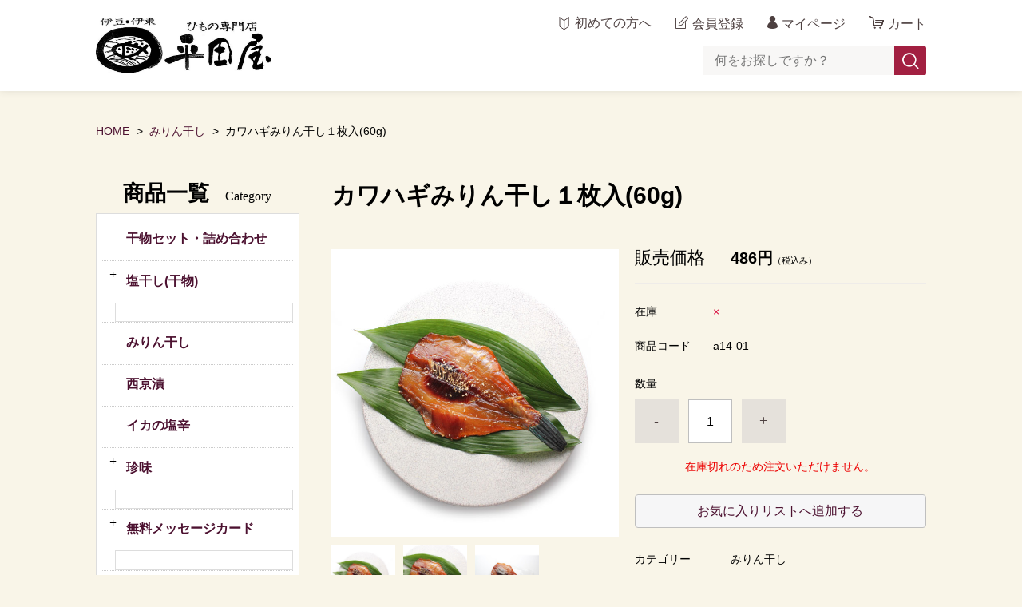

--- FILE ---
content_type: text/html;charset=UTF-8
request_url: https://hirataya-himono.jp/item-detail/1111951
body_size: 17478
content:
<!DOCTYPE html>
<html lang="ja">

<head>
    <meta charset="utf-8">
    <meta http-equiv="X-UA-Compatible" content="IE=edge">
    <meta name="viewport" content="width=device-width">
    <meta name="format-detection" content="telephone=no">
    <title>カワハギみりん干し１枚入(60g) | 干物専門店　平田屋</title>
    <meta property="og:site_name" content="干物専門店　平田屋">
        <!-- 商品詳細の場合 -->
    <meta name="description" content="カワハギみりん干し１枚入(60g)【静岡県伊東産】。ふっくらとした身に醤油・みりんが染み込み、香ばしい香りが上品な味わいをさらに引き立てます。">
    <meta property="og:image" content="https://image.raku-uru.jp/01/21685/821/a14-01-list-01_1655955061225.jpg">
    <meta property="og:title" content="カワハギみりん干し１枚入(60g)">
    <meta property="og:type" content="product">
    <meta property="og:url" content="https://hirataya-himono.jp/item-detail/1111951">
    <meta property="og:description" content="カワハギみりん干し１枚入(60g)【静岡県伊東産】。ふっくらとした身に醤油・みりんが染み込み、香ばしい香りが上品な味わいをさらに引き立てます。">
            <link rel="shortcut icon" href="https://contents.raku-uru.jp/01/21685/35/favicon.ico">
    <link rel="icon" type="image/vnd.microsoft.icon" href="https://contents.raku-uru.jp/01/21685/35/favicon.ico">
        <link href="https://hirataya-himono.jp/getCss/3" rel="stylesheet" type="text/css">
    <!--[if lt IE 10]>
    <style type="text/css">label:after {display:none;}</style>
    <![endif]-->
    <script>
(function(){
	
	/* スライダーをフルサイズにする場合は true しない場合は false を指定して下さい */
	var slide_fullsize = false;
	
	window.addEventListener("load",function()
	{
		var main_image  = document.getElementById("main-image");
		if ( main_image && slide_fullsize === true )
		{
			var no_inner = document.getElementById("container").getElementsByClassName("no_inner")[0];
			var slide_full = document.createElement("div");
			no_inner.insertBefore(slide_full, no_inner.firstChild);
			slide_full.appendChild(main_image);
			setTimeout(function()
			{
				var resizeEvent = new Event("resize");
				window.dispatchEvent( resizeEvent );
			},1);
		}
		
	},false);
})();
</script><script>
(function(){
	
	/* 小カテゴリの数が指定した数よりも少ない場合、アコーディオンを開いた状態にする */
	var open_quantity = 3;
	
	window.addEventListener("load",function()
	{
		setTimeout(function()
		{
			var nav_2_slide = document.getElementsByClassName("nav-2-slide");
			if ( 0 < nav_2_slide.length )
			{
				for ( var i=0,len=nav_2_slide.length; i<len; i++ )
				{
					var li = nav_2_slide[i].getElementsByTagName("li");
					for ( var i2=0,len2=li.length; i2<len2; i2++ )
					{
						if ( 0 < li[i2].getElementsByTagName("ul").length )
						{
							var innerUl = li[i2].getElementsByTagName("ul");
							if ( innerUl )
							{
								var innerLi = innerUl[0].getElementsByTagName("li");
								if ( innerLi.length < open_quantity )
								{
									li[i2].getElementsByTagName("span")[0].click();
								}
							}
						}
					}
				}
			}
		},1);
		
	},false);
})();
</script><script>window.addEventListener("load",function(){const t=window.matchMedia("(max-width: 959px)");var e,i=function(){var e=".item-detail-thumb";if(0==$(e).length)return!1;if($(e).attr("style",""),$(e+"-photo").attr("style",""),!1===t.matches)return!1;$(e).attr("style","margin-left:0;padding-left:20px;");var i=0,o=!1;$(e+"-photo").each(function(){o!==$(this).offset().top&&!1!==o||(i++,o=$(this).offset().top)}),$(e).attr("style","padding-left:0;"),$(e+"-photo").eq(i-1).attr("style","margin-right:0px;"),Math.round($(e+"-photo a img").eq(0).offset().left);var n=$(e+"-photo").width(),a=Number($(e+"-photo").css("margin-right").split("px").join("")),r=n*i+a*(i-1),s=Math.round(($(window).width()-r)/2);Math.round(Number($(e).css("margin-left").split("px").join(""))),$(e).attr("style","padding-left:"+s+"px;margin-left:0;")};window.addEventListener("resize",function(){clearTimeout(e),e=setTimeout(i,10)},!1),e=setTimeout(i,10)},!1);</script><script>
(function(){
	
	window.addEventListener("load",function()
	{
		setTimeout(function()
		{
			/* 画像が1つのときにスワイプできないようにする */
			if ( $(".item-detail-thumb-photo").length == 0 )
			{
				$("div#jq_item_photo_list.item-detail-photo.landscape").off();
				$("div#jq_item_photo_list.item-detail-photo.portrait").off();
			}
			
		},50);
		
	},false);
})();
</script><!-- facebookドメインを認証▼ -->
<meta name="facebook-domain-verification" content="i8ficv68y9ez5w5ssz5y16rlmsqd4r" />
<!-- facebookドメインを認証▲ -->

<!-- facebookピクセル▼ -->
<!-- Meta Pixel Code -->
<script>
!function(f,b,e,v,n,t,s)
{if(f.fbq)return;n=f.fbq=function(){n.callMethod?
n.callMethod.apply(n,arguments):n.queue.push(arguments)};
if(!f._fbq)f._fbq=n;n.push=n;n.loaded=!0;n.version='2.0';
n.queue=[];t=b.createElement(e);t.async=!0;
t.src=v;s=b.getElementsByTagName(e)[0];
s.parentNode.insertBefore(t,s)}(window, document,'script',
'https://connect.facebook.net/en_US/fbevents.js');
fbq('init', '648268156289742');
fbq('track', 'PageView');
</script>
<noscript><img height="1" width="1" style="display:none"
src="https://www.facebook.com/tr?id=648268156289742&ev=PageView&noscript=1"
/></noscript>
<!-- End Meta Pixel Code -->
<!-- facebookピクセル▲ -->

<!-- facebook標準ピクセルコード▼ -->
<script>
fbq('track', 'ViewContent', {
  content_ids: ['123'], // 'REQUIRED': array of product IDs
  content_type: 'product', // RECOMMENDED: Either product or product_group based on the content_ids or contents being passed.
});</script>
<!-- facebook標準ピクセルコード▲ -->


<!-- グーグルマネージャーヘッド用▼ -->
<!-- Google Tag Manager -->
<script>(function(w,d,s,l,i){w[l]=w[l]||[];w[l].push({'gtm.start':
new Date().getTime(),event:'gtm.js'});var f=d.getElementsByTagName(s)[0],
j=d.createElement(s),dl=l!='dataLayer'?'&l='+l:'';j.async=true;j.src=
'https://www.googletagmanager.com/gtm.js?id='+i+dl;f.parentNode.insertBefore(j,f);
})(window,document,'script','dataLayer','GTM-MR38BRR');</script>
<!-- End Google Tag Manager -->
<!-- グーグルマネージャーヘッド用▲ -->

<!-- ピンタレスト -->
<meta name="p:domain_verify" content="08b47d9550ddb63723b1d3887689a913"/>

<!-- Google 構造化データ マークアップ支援ツールが生成した JSON-LD マークアップです。 -->
<script type="application/ld+json">
{
  "@context": "http://schema.org",
  "@type": "Product",
  "name": "カワハギみりん干し１枚入(60g)",
  "image": "https://image.raku-uru.jp/01/21685/828/a14-01-detail-01_1655955063749_1200.jpg",
  "description": "",
  "brand": {
    "@type": "Brand",
    "name": "ひもの専門店・平田屋"
  },
  "offers": {
    "@type": "Offer",
  "priceCurrency": "JPY",
  "priceValidUntil": "2025-12-31",
    "price": "486"
  }
}
</script>

<meta name="referrer" content="no-referrer-when-downgrade">
            <meta property="product:page_type" content="product" />
            <meta property="product:total_value" content="486" />
            <meta property="product:item_id" content="01-21685-T000000506" />
            <meta property="product:category" content="みりん干し" />
                            <link rel="canonical" href="https://hirataya-himono.jp/item-detail/1111951">                

</head>
<body ontouchstart="">
    <div id="wrapper">
        <header id="header">
            <div class="header-in cl">
                <div class="h_left">
                                        <h1 class="site-name"><a href="/"><img src="https://image.raku-uru.jp/01/21685/695/logo_man_1655729929700.jpg" alt="干物専門店　平田屋"></a></h1>
                                    </div>
                <div class="h_right">
                    <ul class="header-menu">
                        <li class="beginner"><a href="/fr/5" class="beginner">初めての方へ</a></li>
                                                <li class="entry"><a href="https://cart.raku-uru.jp/member/regist/input/aec2d0cfbf1c89d41982eb44651fa554"
                                class="entry">会員登録</a></li>
                                                                                                <li class="mypage"><a href="https://cart.raku-uru.jp/mypage/login/aec2d0cfbf1c89d41982eb44651fa554"
                                class="mypage">マイページ</a></li>
                                                <li class="cart"><a href="https://cart.raku-uru.jp/cart/aec2d0cfbf1c89d41982eb44651fa554" class="cart"><b>カート</b></a></li>
                        <li class="menubtn"><a href="#" id="jq-btn-menu"><span id="jq-btn-menu-icon"></span></a></li>
                    </ul>
                </div>
                <!--//h_righ-->
                <div class="search-area cl pc">
                    <form action="/search" method="post" id="cmsCommonForm" class="searchform1">
                        <input type="text" name="searchWord" maxlength="50" value="" placeholder="何をお探しですか？"
                            class="sbox1">
                        <button class="sbtn1" type="submit" title="検索する"></button>
                    </form>
                </div>
                <!--//search-area-->
            </div>
            <!--//header-in-->
        </header>
        <!--//header-->
        <nav id="global-nav">
            <div class="search-area cl sp">
                <form action="/search" method="post" id="cmsCommonForm" class="searchform1">
                    <input type="text" name="searchWord" maxlength="50" value="" placeholder="何をお探しですか？" class="sbox1">
                    <button class="sbtn1" type="submit" title="検索する"></button>
                </form>
            </div>
            <!--//search-area-->
            <div class="header-menu-sp-free sp">
                <p class="beginner"><a href="/fr/5"><span>初めての方へ</span></a></p>
            </div>
            <ul class="header-menu-sp">
                                <li class="entry"><a href="https://cart.raku-uru.jp/member/regist/input/aec2d0cfbf1c89d41982eb44651fa554" class="entry">会員登録</a>
                </li>
                                                                <li class="mypage"><a href="https://cart.raku-uru.jp/mypage/login/aec2d0cfbf1c89d41982eb44651fa554" class="mypage">マイページ</a></li>
                            </ul>
            <!--//header-menu-sp-->
            <ul class="cat-menu sp">
                <!--カテゴリ▼-->
                                                                                                                                                                                                                                                                             <li class="cat-dropdown"><b>商品一覧</b>
                    <ul>
                                                 <li><a href="/item-list?categoryId=71724">干物セット・詰め合わせ</a>
                                                    </li>
                                                  <li><a href="/item-list?categoryId=71746">塩干し(干物)</a>
                                                        <ul>
                                                                 <li><a href="/item-list?categoryId=76168">真あじ</a>
                                </li>
                                                                  <li><a href="/item-list?categoryId=76169">えぼ鯛</a>
                                </li>
                                                                  <li><a href="/item-list?categoryId=76170">かます</a>
                                </li>
                                                                  <li><a href="/item-list?categoryId=76171">金目鯛</a>
                                </li>
                                                                  <li><a href="/item-list?categoryId=76172">伊勢えび</a>
                                </li>
                                                                  <li><a href="/item-list?categoryId=76173">車えび</a>
                                </li>
                                                                    <li><a href="/item-list?categoryId=76174">天使のえび</a>
                                </li>
                                                                  <li><a href="/item-list?categoryId=76175">サーモン</a>
                                </li>
                                                                  <li><a href="/item-list?categoryId=76176">いか</a>
                                </li>
                                                                  <li><a href="/item-list?categoryId=76179">ふぐ</a>
                                </li>
                                                                  <li><a href="/item-list?categoryId=76177">さわら</a>
                                </li>
                                                                  <li><a href="/item-list?categoryId=76183">しず</a>
                                </li>
                                                                  <li><a href="/item-list?categoryId=106481">青あじ</a>
                                </li>
                                                                  <li><a href="/item-list?categoryId=76185">むろあじ</a>
                                </li>
                                                                  <li><a href="/item-list?categoryId=76187">いわし</a>
                                </li>
                                                                  <li><a href="/item-list?categoryId=76188">さば</a>
                                </li>
                                                                    <li><a href="/item-list?categoryId=76190">ししゃも</a>
                                </li>
                                                                  <li><a href="/item-list?categoryId=76191">ぶり</a>
                                </li>
                                                                  <li><a href="/item-list?categoryId=76192">かわはぎ</a>
                                </li>
                                                                    <li><a href="/item-list?categoryId=92815">地魚丸干</a>
                                </li>
                                                                    <li><a href="/item-list?categoryId=76194">黒むつ</a>
                                </li>
                                                                  <li><a href="/item-list?categoryId=94908">かれい干物(一夜干)</a>
                                </li>
                                                                  <li><a href="/item-list?categoryId=95734">さくら鯛(花鯛)</a>
                                </li>
                                                                    <li><a href="/item-list?categoryId=109570">さんま丸干</a>
                                </li>
                                                             </ul>
                                                    </li>
                                                  <li><a href="/item-list?categoryId=71829">みりん干し</a>
                                                    </li>
                                                  <li><a href="/item-list?categoryId=71831">西京漬</a>
                                                    </li>
                                                  <li><a href="/item-list?categoryId=71832">イカの塩辛</a>
                                                    </li>
                                                  <li><a href="/item-list?categoryId=71730">珍味</a>
                                                        <ul>
                                                                 <li><a href="/item-list?categoryId=105351">おつまみ</a>
                                </li>
                                                                  <li><a href="/item-list?categoryId=105352">佃煮</a>
                                </li>
                                                                  <li><a href="/item-list?categoryId=105353">わさび漬け・生おろしわさび</a>
                                </li>
                                                                  <li><a href="/item-list?categoryId=105354">海苔</a>
                                </li>
                                                                  <li><a href="/item-list?categoryId=105355">塩</a>
                                </li>
                                                                  <li><a href="/item-list?categoryId=105356">ふりかけ</a>
                                </li>
                                                                  <li><a href="/item-list?categoryId=105357">ドレッシング</a>
                                </li>
                                                                  <li><a href="/item-list?categoryId=105358">乾燥桜えび</a>
                                </li>
                                                                  <li><a href="/item-list?categoryId=105359">たたみいわし</a>
                                </li>
                                                                  <li><a href="/item-list?categoryId=105360">スープの素・お茶漬け</a>
                                </li>
                                                                  <li><a href="/item-list?categoryId=109337">炊き込みご飯の素</a>
                                </li>
                                                             </ul>
                                                    </li>
                                                  <li><a href="/item-list?categoryId=71830">無料メッセージカード</a>
                                                        <ul>
                                                                 <li><a href="/item-list?categoryId=76094">無題メッセージカード</a>
                                </li>
                                                                  <li><a href="/item-list?categoryId=76102">誕生日メッセージカード</a>
                                </li>
                                                                  <li><a href="/item-list?categoryId=76096">母の日メッセージカード</a>
                                </li>
                                                                  <li><a href="/item-list?categoryId=76097">父の日メッセージカード</a>
                                </li>
                                                                  <li><a href="/item-list?categoryId=76098">敬老の日メッセージカード</a>
                                </li>
                                                             </ul>
                                                    </li>
                                                  <li><a href="/item-list?categoryId=91341">クーラーバッグ　保冷剤付き</a>
                                                    </li>
                                                  <li><a href="/item-list?categoryId=97909">納品書・領収書の郵送（＋84円）</a>
                                                    </li>
                                                 </ul>
                </li>
                <!--//cat-dropdown-->
                                <!--カテゴリ▲-->
                <!--キャンペーン▼-->
                                                                <!--キャンペーン▲-->
            </ul>
            <!--//cat-menu-->
        </nav>
        <!--//g-nav-->
        <div id="container">
                        <!--パンくず▼-->
            <div class="breadcrumbs">
                <div class="inner">
                    <ol>
                          <li><a
                                href="/" itemprop="url">HOME</a></li>
                               <li><a
                                href="/item-list?categoryId=71829" itemprop="url">みりん干し</a></li>
                                                          <li><strong>カワハギみりん干し１枚入(60g)</strong></li>
                                                 </ol>
                </div>
            </div>
            <!--パンくず▲-->
                        <div class="no_inner">
                <div class="two-column">
                    <article id="main" role="main">
    <form action="https://cart.raku-uru.jp/incart" method="post" id="cms0002d02Form">
        <div class="item-head">
            <h1 class="title1">カワハギみりん干し１枚入(60g)</h1>
        </div><!--//item-head-->
        <!--商品説明2▼-->
                <!--商品説明2▲-->
        <div id="item-detail">
            <div class="cl">
                <div class="item-detail-left">
                    <!--メイン画像▼-->
                    <div class="item-detail-photo-main raku-item-photo-main">
                        <div class="item-detail-photo"
                            id="jq_item_photo_list">
                            <ul class="cl">
                                <li class="active"><img src="https://image.raku-uru.jp/01/21685/828/a14-01-detail-01_1655955063749_1200.jpg" alt=""></li>
                                                                <li><img src="https://image.raku-uru.jp/01/21685/827/a14-01-detail-02_1655955063363_1200.jpg" alt=""></li>
                                                                <li><img src="https://image.raku-uru.jp/01/21685/826/a14-01-detail-03_1655955063008_1200.jpg" alt=""></li>
                                                            </ul>
                        </div><!--//jq_item_photo_list-->
                        <div id="jqitem-backbtn" class="item-detail-photo-backbtn"><a href="#"></a></div>
                        <div id="jqitem-nextbtn" class="item-detail-photo-nextbtn"><a href="#"></a></div>
                    </div><!--//item-detail-photo-main-->
                    <!--メイン画像▲-->
                                        <!--サムネイル画像-->
                    <div class="item-detail-thumb">
                        <div class="item-detail-thumb-photo raku-item-thumb-photo active"><a href="#"><img
                                    src="https://image.raku-uru.jp/01/21685/828/a14-01-detail-01_1655955063749_400.jpg" alt=""></a></div>
                                                <div class="item-detail-thumb-photo raku-item-thumb-photo"><a href="#"><img
                                    src="https://image.raku-uru.jp/01/21685/827/a14-01-detail-02_1655955063363_400.jpg" alt=""></a></div>
                                                <div class="item-detail-thumb-photo raku-item-thumb-photo"><a href="#"><img
                                    src="https://image.raku-uru.jp/01/21685/826/a14-01-detail-03_1655955063008_400.jpg" alt=""></a></div>
                                            </div><!--//item-detail-thumb-->
                                    </div><!--//item-detail-left-->
                <div class="item-detail-right">
                    <div class="item-detail-block">
                        <div class="item-detail-price">
                            <dl>
                                <dt>販売価格</dt>
                                <dd><b class="price raku-item-vari-price-num">486円</b><span class="tax raku-item-vari-tax">（税込み）</span></dd>
                            </dl>
                        </div><!--//item-detail-price-->
                        <div class="item-detail-block-in">
                            <div class="item-detail-memberprice"                                 style="display:none" >
                                <dl>
                                    <dt>会員価格</dt>
                                    <dd><span class="item-detail-vari-memberprice-num raku-item-vari-memberprice-num"></span><span
                                            class="tax item-detail-vari-memberprice-tax raku-item-vari-membertax">（税込み）</span></dd>
                                </dl>
                            </div>
                            <div class="item-detail-normalprice"                                 style="display:none" >
                                <dl>
                                    <dt>通常価格</dt>
                                    <dd><span class="item-detail-vari-normalprice-num raku-item-vari-normalprice-num"></span><span
                                            class="tax item-detail-vari-normalprice-tax raku-item-vari-normaltax">（税込み）</span></dd>
                                </dl>
                            </div>
                            <div class="item-detail-stock" >
                                <dl>
                                    <dt>在庫</dt>
                                    <dd class="raku-item-vari-stock">&times;</dd>
                                </dl>
                            </div>
                            <div class="item-detail-itemcode" >
                                <dl>
                                    <dt>商品コード</dt>
                                    <dd class="raku-item-vari-itemcode">a14-01</dd>
                                </dl>
                            </div>
                            <div class="item-detail-jancode"                                 style="display:none" >
                                <dl>
                                    <dt>JANコード</dt>
                                    <dd class="raku-item-vari-jancode"></dd>
                                </dl>
                            </div>
                        </div><!--//item-detail-block-in-->
                    </div><!--//item-detail-block-->
                    <!--CART▼-->
                    <div class="item-detail-cart">
                                                                        <input type="hidden" name="variationId" value="1370622">
                                                <!--//variationList|length-->
                        <!--//itemData.itemAttrPtrn == 2-->

                        <!--数量1▼-->
                                                <div class="js-counter-wrap">
                            <p>数量</p>
                            <div class="item-detail-num-count">
                                <div class="item-detail-num-minus"><a href="#">-</a></div>
                                <div class="item-detail-num"><input type="number" name="itemQuantity"
                                        class="jq-num-count" value="1" maxlength="3" max="999" min="1">
                                </div>
                                <div class="item-detail-num-plus"><a href="#">+</a></div>
                            </div><!--//item-detail-num-count-->
                        </div><!--//js-counter-wrap-->
                                                <!--数量1▲-->
                        <!--数量2▼-->
                                                <!--数量2▲-->
                                                                                                <div class="item-detail-cart-action">
                            <div class="item-dtail-nostock">在庫切れのため注文いただけません。</div>
                        </div>
                                                                                                <div class="item-detail-addwishlist-btn">
                            <a href="#" class="raku-add-wish"><span>お気に入りリストへ追加する</span></a>
                        </div>
                                            </div><!--//item-detail-cart-->
                    <!--CART▲-->
                    <div class="item-detail-block">
                        <div class="item-detail-spec">
                                                        <dl>
                                <dt>カテゴリー</dt>
                                <dd>みりん干し</dd>
                            </dl>
                                                                                                                <dl>
                                <dt>ブランド</dt>
                                <dd>ひもの専門店・平田屋</dd>
                            </dl>
                                                                                                                                                                                                                                                            <div class="item-detail-txt3 wysiwyg-data">
                                <h2>香ばしい香りが上品な味わい</h2>
<p>ふっくらとした身に醤油・みりんが染み込み、香ばしい香りが上品な味わいをさらに引き立てます。</p>
※内容量は製造時の状態により前後することがございます。あらかじめご了承ください。                            </div>
                                                    </div><!--//item-detail-spec-->
                        <!--

                        <div class="item-detail-share">
                            <ul>
                                <li class="twitter"><a
                                        href="http://twitter.com/share?url=https://hirataya-himono.jp/item-detail/1111951&text=カワハギみりん干し１枚入(60g)"
                                        target="_blank"><i class="icon-tw"></i></a></li>
                                <li class="facebook"><a
                                        href="http://www.facebook.com/share.php?u=https://hirataya-himono.jp/item-detail/1111951"
                                        onclick="window.open(this.href, 'FBwindow', 'width=650, height=450, menubar=no, toolbar=no, scrollbars=yes'); return false;"><i
                                            class="icon-facebook"></i></a></li>
                            </ul>
                        </div>
                        
                        -->

                        <!--//item-detail-share-->
                    </div><!--//item-detail-block-->
                </div><!--//item-detail-right-->
            </div><!--//cl-->
                        <div class="item-footer">
                <div class="item-detail-txt1 wysiwyg-data">
                    <h2>地元伊東のかわはぎ(ｳﾏﾂﾞﾗﾊｷﾞ)を買い付けました。</h2>
<br>
<img src="https://image.raku-uru.jp/01/21685/825/a14-01-detail-footer-01_1655955062597.jpg" alt="かわはぎ(ｳﾏﾂﾞﾗﾊｷﾞ)">
<br>
<p>近年では漁獲量が減り、貴重なお魚になりました。</p>
<br>
<br>
<h2>香ばしい香りが上品な味わい。</h2>
<br>
<img src="https://image.raku-uru.jp/01/21685/824/a14-01-detail-footer-02_1655955062259.jpg" alt="カワハギみりん干し">
<br>
<p>ふっくらとした身に、醤油・みりんが染み込み、香ばしい香りが上品な味わいをさらに引き立てます。</p>
<br>
<br>
<h2>慌ただしい日は手軽においしく時短料理</h2>
<br>
<img src="https://image.raku-uru.jp/01/21685/294/common-detail-footer-01_1653209779419.jpg" alt="慌ただしい日は手軽においしく時短料理">
<br>
<p>干物は焼くだけで、その日のメインディッシュにもなる簡単時短料理です。</p>
<br>
<br>
<h2>あと一品ほしい時にも役立ちます。</h2>
<br>
<img src="https://image.raku-uru.jp/01/21685/823/a14-01-detail-footer-03_1655955061890.jpg" alt="カワハギみりん干し">
<br>
<p>もう一品欲しい時に役立ち手間なしです。いつも副食が同じ料理になってしまうという人におすすめです。</p>
<br>
<br>
<h2>急な来客時にも、保存に優れた真空パックで便利</h2>
<br>
<img src="https://image.raku-uru.jp/01/21685/822/a14-01-detail-footer-04_1655955061529.jpg" alt="カワハギみりん干し 真空パック">
<br>
<p>真空パック包装しているので急なお客様にも、お家で簡単におもてなしできます。</p>
<p>いつまでも作りたてのおいしさが手軽に楽しめます。</p>
<br>
<br>
<table>
    <tbody>
        <tr>
            <th>品名</th>
            <td>カワハギみりん干し(ウマヅラハギ)</td>
        </tr>
        <tr>
            <th>分類</th>
            <td>顎口上綱硬骨魚綱条鰭亜綱新鰭区棘鰭上目スズキ系フグ目カワハギ科ウマヅラハギ属</td>
        </tr>
        <tr>
            <th>内容量</th>
            <td>1枚入り (60g)</td>
        </tr>
        <tr>
            <th>賞味期限</th>
            <td>冷蔵-1週間<br>冷凍-2週間～3週間</td>
        </tr>
        <tr>
            <th>干物の焼き方</th>
            <td>解凍せずそのまま焼いていただくと、風味をそこないません。<br>くわしくは<a href="https://hirataya-himono.raku-uru.jp/fr/9">干物の焼き方</a>をご覧下さいませ。</td>
        </tr>
        <tr>
            <th>保存方法</th>
            <td>要冷蔵5℃以下<br>くわしくは<a href="https://hirataya-himono.raku-uru.jp/fr/10">干物の保存方法</a>をご覧下さいませ。
            </td>
        </tr>
        <tr>
            <th>原料原産地</th>
            <td>静岡県伊東産</td>
        </tr>
        <tr>
            <th>加工地</th>
            <td>静岡県伊東市<br>※全て自社加工場で製造しています。</td>
        </tr>
        <tr>
            <th>発送時期</th>
            <td>通常、5営業日以内に発送致します。<p class="ItemDesc-Deta_Notes">
                    ※銀行振込み(前払い)でのお支払いの場合は、ご入金確認後5営業日以内に発送いたします。<br>お届け日をご指定の場合は、お届け日の前々日までにお振り込みください。
                </p>
            </td>
        </tr>
        <tr>
            <th>送料</th>
            <td><a href="https://hirataya-himono.raku-uru.jp/fee">配送料はこちらから</a><br>※1配送につき10,000円以上で<span class="colr_red">送料無料</span>（ネットショッピング限定）です。</td>
        </tr>
        <tr>
            <th>備考</th>
            <td>真空パックしています。</td>
        </tr>
    </tbody>
</table>                </div>
            </div><!--//item-footer-->
            <!--カテゴリ一覧▼-->
            <h2>商品カテゴリー</h2>
            <ul id="cat-list">
                <li><a href="/item-list?keyword=&sortKind=5"><img
                            src="https://image.raku-uru.jp/01/21685/763/category-01_1655816638862.jpg"></a></li>
                <li><a href="/item-list?categoryId=71724"><img
                            src="https://image.raku-uru.jp/01/21685/756/category-02_1655816636501.jpg"></a></li>
                <li><a href="/item-list?categoryId=71746"><img
                            src="https://image.raku-uru.jp/01/21685/760/category-03_1655816637977.jpg"></a></li>
                <li><a href="/item-list?categoryId=71829"><img
                            src="https://image.raku-uru.jp/01/21685/761/category-04_1655816638368.jpg"></a></li>
                <li><a href="/item-list?categoryId=71831"><img
                            src="https://image.raku-uru.jp/01/21685/762/category-05_1655816638590.jpg"></a></li>
                <li><a href="/item-list?categoryId=71832"><img
                            src="https://image.raku-uru.jp/01/21685/758/category-06_1655816637312.jpg"></a></li>
                <li><a href="/item-list?categoryId=71730"><img
                            src="https://image.raku-uru.jp/01/21685/757/category-07_1655816636889.jpg"></a></li>
                <li><a href="/item-list?categoryId=71830"><img
                            src="https://image.raku-uru.jp/01/21685/759/category-08_1655816637709.jpg"></a></li>
                <li></li>
            </ul>
            <!--カテゴリ一覧▲-->
                                                <div class="item-detail-block">
                <div class="item-head">
                    <h2 class="title1 title-recommend">おすすめ商品<span class="sub-title">Recommendations</span></h2>
                </div><!--//item-head-->
                <ul class="list-product col-4">
                                        <!--商品リスト▼-->
                    <li>
                        <div
                            class="item-photo product-list-photo">
                            <a href="/item-detail/1111952">
                                                                <img src="https://image.raku-uru.jp/01/21685/603/a14-15-list-01_1655080526496_400.jpg" alt="かわはぎ干物1枚入り(140g)">
                                                            </a>
                        </div><!--//item-photo-->
                        <div class="item-info">
                            <p class="item-name">
                                <a href="/item-detail/1111952">かわはぎ干物1枚入り(140g)</a>
                            </p>
                            <p class="item-price">918円<span class="tax">（税込み）</span>
                            </p>
                            <p class="item-nonstock">完売御礼</p>                                                    </div>
                    </li>
                    <!--商品リスト▲-->
                                    </ul><!--//list-product-->
            </div><!--//item-detail-block-->
            <!--関連記事-追加-20240206_▼-->
            <section class="section-block">
                <div class="section-head">
                    <h2 class="title1">Related article<span class="sub-title">関連記事</span></h2>
                </div>
                <ul class="articles-list">
                    <li><a href="https://www.hirataya-himono.jp/fr/17"><img
                                src="https://image.raku-uru.jp/01/21685/1156/fr-17-top_1658810355563.jpg"
                                alt="あじの干物作り方"></a>
                    </li>
                    <li><a href="https://hirataya-himono.jp/fr/9"><img
                                src="https://image.raku-uru.jp/01/21685/205/fr-02-01_1650872202735.jpg"
                                alt="干物の美味しい焼き方"></a>
                    </li>
                    <li><a href="https://hirataya-himono.jp/fr/10"><img
                                src="https://image.raku-uru.jp/01/21685/209/fr-03-01_1650955544289.jpg"
                                alt="干物の保存方法"></a></li>
                </ul>
            </section>
            <!--関連記事-追加-20240206_▲-->
                        <input type="hidden" name="itemId" value="1111951">
            <input type="hidden" name="shpHash" value="aec2d0cfbf1c89d41982eb44651fa554">
    </form>
</article><!--//main-->
                        <div id="secondary">
                            <div class="pc">
                                                                                                                                                                                                                                                                        <!--カテゴリ▼-->
                                <div class="secondary-block">
                                    <div class="secondary-head">
                                        <h3 class="title2">商品一覧<span class="sub-title">Category</span></h3>
                                    </div>
                                    <ul class="nav-2 nav-2-slide">
                                                                                 <li><a href="/item-list?categoryId=71724">干物セット・詰め合わせ</a><span></span>
                                                                                    </li>
                                                                                  <li><a href="/item-list?categoryId=71746">塩干し(干物)</a><span></span>
                                                                                        <ul>
                                                                                                 <li><a href="/item-list?categoryId=76168">真あじ</a></li>
                                                                                                  <li><a href="/item-list?categoryId=76169">えぼ鯛</a></li>
                                                                                                  <li><a href="/item-list?categoryId=76170">かます</a></li>
                                                                                                  <li><a href="/item-list?categoryId=76171">金目鯛</a></li>
                                                                                                  <li><a href="/item-list?categoryId=76172">伊勢えび</a></li>
                                                                                                  <li><a href="/item-list?categoryId=76173">車えび</a></li>
                                                                                                    <li><a href="/item-list?categoryId=76174">天使のえび</a></li>
                                                                                                  <li><a href="/item-list?categoryId=76175">サーモン</a></li>
                                                                                                  <li><a href="/item-list?categoryId=76176">いか</a></li>
                                                                                                  <li><a href="/item-list?categoryId=76179">ふぐ</a></li>
                                                                                                  <li><a href="/item-list?categoryId=76177">さわら</a></li>
                                                                                                  <li><a href="/item-list?categoryId=76183">しず</a></li>
                                                                                                  <li><a href="/item-list?categoryId=106481">青あじ</a></li>
                                                                                                  <li><a href="/item-list?categoryId=76185">むろあじ</a></li>
                                                                                                  <li><a href="/item-list?categoryId=76187">いわし</a></li>
                                                                                                  <li><a href="/item-list?categoryId=76188">さば</a></li>
                                                                                                    <li><a href="/item-list?categoryId=76190">ししゃも</a></li>
                                                                                                  <li><a href="/item-list?categoryId=76191">ぶり</a></li>
                                                                                                  <li><a href="/item-list?categoryId=76192">かわはぎ</a></li>
                                                                                                    <li><a href="/item-list?categoryId=92815">地魚丸干</a></li>
                                                                                                    <li><a href="/item-list?categoryId=76194">黒むつ</a></li>
                                                                                                  <li><a href="/item-list?categoryId=94908">かれい干物(一夜干)</a></li>
                                                                                                  <li><a href="/item-list?categoryId=95734">さくら鯛(花鯛)</a></li>
                                                                                                    <li><a href="/item-list?categoryId=109570">さんま丸干</a></li>
                                                                                             </ul>
                                                                                    </li>
                                                                                  <li><a href="/item-list?categoryId=71829">みりん干し</a><span></span>
                                                                                    </li>
                                                                                  <li><a href="/item-list?categoryId=71831">西京漬</a><span></span>
                                                                                    </li>
                                                                                  <li><a href="/item-list?categoryId=71832">イカの塩辛</a><span></span>
                                                                                    </li>
                                                                                  <li><a href="/item-list?categoryId=71730">珍味</a><span></span>
                                                                                        <ul>
                                                                                                 <li><a href="/item-list?categoryId=105351">おつまみ</a></li>
                                                                                                  <li><a href="/item-list?categoryId=105352">佃煮</a></li>
                                                                                                  <li><a href="/item-list?categoryId=105353">わさび漬け・生おろしわさび</a></li>
                                                                                                  <li><a href="/item-list?categoryId=105354">海苔</a></li>
                                                                                                  <li><a href="/item-list?categoryId=105355">塩</a></li>
                                                                                                  <li><a href="/item-list?categoryId=105356">ふりかけ</a></li>
                                                                                                  <li><a href="/item-list?categoryId=105357">ドレッシング</a></li>
                                                                                                  <li><a href="/item-list?categoryId=105358">乾燥桜えび</a></li>
                                                                                                  <li><a href="/item-list?categoryId=105359">たたみいわし</a></li>
                                                                                                  <li><a href="/item-list?categoryId=105360">スープの素・お茶漬け</a></li>
                                                                                                  <li><a href="/item-list?categoryId=109337">炊き込みご飯の素</a></li>
                                                                                             </ul>
                                                                                    </li>
                                                                                  <li><a href="/item-list?categoryId=71830">無料メッセージカード</a><span></span>
                                                                                        <ul>
                                                                                                 <li><a href="/item-list?categoryId=76094">無題メッセージカード</a></li>
                                                                                                  <li><a href="/item-list?categoryId=76102">誕生日メッセージカード</a></li>
                                                                                                  <li><a href="/item-list?categoryId=76096">母の日メッセージカード</a></li>
                                                                                                  <li><a href="/item-list?categoryId=76097">父の日メッセージカード</a></li>
                                                                                                  <li><a href="/item-list?categoryId=76098">敬老の日メッセージカード</a></li>
                                                                                             </ul>
                                                                                    </li>
                                                                                  <li><a href="/item-list?categoryId=91341">クーラーバッグ　保冷剤付き</a><span></span>
                                                                                    </li>
                                                                                  <li><a href="/item-list?categoryId=97909">納品書・領収書の郵送（＋84円）</a><span></span>
                                                                                    </li>
                                                                                 </ul>
                                    <!--//nav-2-->
                                </div>
                                <!--//secondary-block-->
                                <!--カテゴリ▲-->
                                                            </div>
                            <!--//pc-->

                            <!--カレンダー▼-->
                                                        <div class="secondary-block schedule-block">
                                <div class="secondary-head">
                                </div>
                                                                <div class="schedule-area">
                                    <div class="months">2026年01月</div>
                                    <div class="calendar">
                                        <table>
                                            <thead>
                                                <tr>
                                                    <th class="sun">日</th>
                                                    <th class="mon">月</th>
                                                    <th class="tue">火</th>
                                                    <th class="wed">水</th>
                                                    <th class="thu">木</th>
                                                    <th class="fri">金</th>
                                                    <th class="sat">土</th>
                                                </tr>
                                            </thead>
                                            <tbody>
                                                                                                <tr>
                                                    <td
                                                        class="">
                                                                                                            </td>
                                                    <td
                                                        class="">
                                                                                                            </td>
                                                    <td
                                                        class="">
                                                                                                            </td>
                                                    <td
                                                        class="">
                                                                                                            </td>
                                                    <td
                                                        class=" e1 ">
                                                                                                                <i>1</i>
                                                                                                            </td>
                                                    <td
                                                        class="">
                                                                                                                <i>2</i>
                                                                                                            </td>
                                                    <td
                                                        class="sat ">
                                                                                                                <i>3</i>
                                                                                                            </td>
                                                </tr>
                                                                                                <tr>
                                                    <td
                                                        class="">
                                                                                                                <i>4</i>
                                                                                                            </td>
                                                    <td
                                                        class="">
                                                                                                                <i>5</i>
                                                                                                            </td>
                                                    <td
                                                        class="">
                                                                                                                <i>6</i>
                                                                                                            </td>
                                                    <td
                                                        class=" e1 ">
                                                                                                                <i>7</i>
                                                                                                            </td>
                                                    <td
                                                        class="">
                                                                                                                <i>8</i>
                                                                                                            </td>
                                                    <td
                                                        class="">
                                                                                                                <i>9</i>
                                                                                                            </td>
                                                    <td
                                                        class="sat ">
                                                                                                                <i>10</i>
                                                                                                            </td>
                                                </tr>
                                                                                                <tr>
                                                    <td
                                                        class="">
                                                                                                                <i>11</i>
                                                                                                            </td>
                                                    <td
                                                        class="">
                                                                                                                <i>12</i>
                                                                                                            </td>
                                                    <td
                                                        class="">
                                                                                                                <i>13</i>
                                                                                                            </td>
                                                    <td
                                                        class=" e1 ">
                                                                                                                <i>14</i>
                                                                                                            </td>
                                                    <td
                                                        class="">
                                                                                                                <i>15</i>
                                                                                                            </td>
                                                    <td
                                                        class="">
                                                                                                                <i>16</i>
                                                                                                            </td>
                                                    <td
                                                        class="sat ">
                                                                                                                <i>17</i>
                                                                                                            </td>
                                                </tr>
                                                                                                <tr>
                                                    <td
                                                        class="">
                                                                                                                <i>18</i>
                                                                                                            </td>
                                                    <td
                                                        class="">
                                                                                                                <i>19</i>
                                                                                                            </td>
                                                    <td
                                                        class="">
                                                                                                                <i>20</i>
                                                                                                            </td>
                                                    <td
                                                        class=" e1 ">
                                                                                                                <i>21</i>
                                                                                                            </td>
                                                    <td
                                                        class="">
                                                                                                                <i>22</i>
                                                                                                            </td>
                                                    <td
                                                        class="">
                                                                                                                <i>23</i>
                                                                                                            </td>
                                                    <td
                                                        class="sat ">
                                                                                                                <i>24</i>
                                                                                                            </td>
                                                </tr>
                                                                                                <tr>
                                                    <td
                                                        class="">
                                                                                                                <i>25</i>
                                                                                                            </td>
                                                    <td
                                                        class="">
                                                                                                                <i>26</i>
                                                                                                            </td>
                                                    <td
                                                        class="">
                                                                                                                <i>27</i>
                                                                                                            </td>
                                                    <td
                                                        class=" e1 ">
                                                                                                                <i>28</i>
                                                                                                            </td>
                                                    <td
                                                        class="">
                                                                                                                <i>29</i>
                                                                                                            </td>
                                                    <td
                                                        class="">
                                                                                                                <i>30</i>
                                                                                                            </td>
                                                    <td
                                                        class="sat ">
                                                                                                                <i>31</i>
                                                                                                            </td>
                                                </tr>
                                                                                            </tbody>
                                        </table>
                                    </div>
                                    <!--//calendar-->
                                </div>
                                <!--//schedule-area-->
                                                                <div class="schedule-area">
                                    <div class="months">2026年02月</div>
                                    <div class="calendar">
                                        <table>
                                            <thead>
                                                <tr>
                                                    <th class="sun">日</th>
                                                    <th class="mon">月</th>
                                                    <th class="tue">火</th>
                                                    <th class="wed">水</th>
                                                    <th class="thu">木</th>
                                                    <th class="fri">金</th>
                                                    <th class="sat">土</th>
                                                </tr>
                                            </thead>
                                            <tbody>
                                                                                                <tr>
                                                    <td
                                                        class="">
                                                                                                                <i>1</i>
                                                                                                            </td>
                                                    <td
                                                        class="">
                                                                                                                <i>2</i>
                                                                                                            </td>
                                                    <td
                                                        class="">
                                                                                                                <i>3</i>
                                                                                                            </td>
                                                    <td
                                                        class=" e1 ">
                                                                                                                <i>4</i>
                                                                                                            </td>
                                                    <td
                                                        class="">
                                                                                                                <i>5</i>
                                                                                                            </td>
                                                    <td
                                                        class="">
                                                                                                                <i>6</i>
                                                                                                            </td>
                                                    <td
                                                        class="sat ">
                                                                                                                <i>7</i>
                                                                                                            </td>
                                                </tr>
                                                                                                <tr>
                                                    <td
                                                        class="">
                                                                                                                <i>8</i>
                                                                                                            </td>
                                                    <td
                                                        class="">
                                                                                                                <i>9</i>
                                                                                                            </td>
                                                    <td
                                                        class="">
                                                                                                                <i>10</i>
                                                                                                            </td>
                                                    <td
                                                        class=" e1 ">
                                                                                                                <i>11</i>
                                                                                                            </td>
                                                    <td
                                                        class="">
                                                                                                                <i>12</i>
                                                                                                            </td>
                                                    <td
                                                        class="">
                                                                                                                <i>13</i>
                                                                                                            </td>
                                                    <td
                                                        class="sat ">
                                                                                                                <i>14</i>
                                                                                                            </td>
                                                </tr>
                                                                                                <tr>
                                                    <td
                                                        class="">
                                                                                                                <i>15</i>
                                                                                                            </td>
                                                    <td
                                                        class="">
                                                                                                                <i>16</i>
                                                                                                            </td>
                                                    <td
                                                        class="">
                                                                                                                <i>17</i>
                                                                                                            </td>
                                                    <td
                                                        class=" e1 ">
                                                                                                                <i>18</i>
                                                                                                            </td>
                                                    <td
                                                        class="">
                                                                                                                <i>19</i>
                                                                                                            </td>
                                                    <td
                                                        class="">
                                                                                                                <i>20</i>
                                                                                                            </td>
                                                    <td
                                                        class="sat ">
                                                                                                                <i>21</i>
                                                                                                            </td>
                                                </tr>
                                                                                                <tr>
                                                    <td
                                                        class="">
                                                                                                                <i>22</i>
                                                                                                            </td>
                                                    <td
                                                        class="">
                                                                                                                <i>23</i>
                                                                                                            </td>
                                                    <td
                                                        class="">
                                                                                                                <i>24</i>
                                                                                                            </td>
                                                    <td
                                                        class=" e1 ">
                                                                                                                <i>25</i>
                                                                                                            </td>
                                                    <td
                                                        class="">
                                                                                                                <i>26</i>
                                                                                                            </td>
                                                    <td
                                                        class="">
                                                                                                                <i>27</i>
                                                                                                            </td>
                                                    <td
                                                        class="sat ">
                                                                                                                <i>28</i>
                                                                                                            </td>
                                                </tr>
                                                                                            </tbody>
                                        </table>
                                    </div>
                                    <!--//calendar-->
                                </div>
                                <!--//schedule-area-->
                                                                <ul class="list-event">
                                                                        <li class="event1">定休日・臨時休業日</li>
                                                                    </ul>
                            </div>
                            <!--//secondary-block-->
                                                        <!--カレンダー▲-->
                        </div>
                        <!--//secondary-->
                </div>
                <!--//two-column-->
            </div>
            <!--//no_inner-->
        </div>
        <!--//container-->
        <footer id="footer">
            <div id="page-top"><a href="#header"></a></div>
            <div class="footer-top">
                <div class="inner">

                    <!---Top_OrderCategory▽--->
                    <section class="section-block">
                        <div class="Top_OrderCategory">
                            <div class="Top_OrderCategory_Wrapper">
                                <h2 class="Top_OrderCategory_Title">干物のご注文方法</h2>
                                <div class="Top_OrderCategory_Inner">
                                    <ul class="OrderCategory_iist">
                                        <li>
                                            <div class="Top_OrderCategory_InnerArea">
                                                <div class="Top_OrderCategory_Item">
                                                    <p class="Top_OrderCategory_ItemTitle">ご注文方法について</p>
                                                    <p class="Top_OrderCategory_ItemText">オンラインショップではご注文を24時間受け付けております。
                                                    </p>
                                                </div>
                                                <div class="Top_OrderCategory_Item">
                                                    <p class="Top_OrderCategory_ItemTitle">お支払方法について</p>
                                                    <p class="Top_OrderCategory_ItemText">お支払方法は2種類</p>
                                                    <p class="Top_OrderCategory_ItemSubTitle">クレジットカード</p>
                                                    <p class="Top_OrderCategory_ItemText">
                                                        JCB／VISA／MASTER／DC／UC／UFJ／ダイナース／クレディセゾン／NICOS／イオンクレジット／アメックス／TOP＆カード
                                                    </p>
                                                    <p class="Top_OrderCategory_ItemNote">
                                                        ※口座からの引落日は、カード会社によって異なります。追加の手数料は頂きません。ご注文受付後すぐに発送準備を開始致します。</p>
                                                    <p class="Top_OrderCategory_ItemNote"><span
                                                            class="Top_OrderCategory_span">※「カード番号入力」は注文確定ボタンをクリックした後、「カード番号入力フォーム」が表示されます。</span>
                                                    </p>
                                                    <div class="Top_OrderCategory_ItemCards">
                                                        <img class="Top_OrderCategory_ItemCardsImg"
                                                            src="https://image.raku-uru.jp/01/21685/1295/pay_card_1683444539125.png"
                                                            alt="クレジットカード">
                                                    </div>

                                                    <p class="Top_OrderCategory_ItemSubTitle">銀行振込<span
                                                            class="Top_OrderCategory_span">※前払い</span>
                                                    </p>
                                                    <p class="Top_OrderCategory_ItemText">ご入金確認後５日以内に発送いたします。</p>
                                                    <p class="Top_OrderCategory_ItemText">
                                                        ご注文後に届くメールに記載の金額を下記の口座へお振り込みください。
                                                    </p>
                                                    <div class="Top_OrderCategory_ItemBank">
                                                        <p class="Top_OrderCategory_ItemText">スルガ銀行 伊東支店 <br>普通口座 303417
                                                            <br>平田屋ひもの店
                                                            平田晴久(ヒラタ ハルヒサ)
                                                        </p>
                                                    </div>
                                                </div>

                                                <div class="Top_OrderCategory_Item">
                                                    <p class="Top_OrderCategory_ItemTitle">納品書・領収書</p>
                                                    <p class="Top_OrderCategory_ItemSubTitle">
                                                        ※ギフト利用の可能性を考慮し、当店では送付先にかかわらず納品書・領収書などは一切同梱しておりません。</p>
                                                        <p class="Top_OrderCategory_ItemText">納品書は、会員登録して頂くとマイページよりPDFファイル形式でダウンロードできます。</p>

                                                    <p class="Top_OrderCategory_ItemText">
                                                        領収書をご希望のお客様は「 注文者情報入力画面 」の領収書選択ボタンで「必要（メール送付）」を選択してくださいませ。
                                                    </p>                                                    
                                                    <p class="Top_OrderCategory_ItemText"></p>
                                                    <p class="Top_OrderCategory_ItemText">
                                                        ※ご配送後ダウンロードＵＲＬをメールでお送り致します。</p>
                                                    <p class="Top_OrderCategory_ItemText">
                                                        ※書面での領収書・納品書のご郵送をご希望のお客様は領収書・納品書の郵送を有償にて行います。商品のご購入時に<a
                                                            href="https://hirataya-himono.jp/item-detail/1654849">「納品書・領収書の郵送（+84円）」</a>を同時購入下さいませ。
                                                    </p>
                                                    <p class="Top_OrderCategory_ItemText">
                                                        「商品出荷メール」に記載の送り状番号をヤマト運輸サイトの「荷物お問い合わせシステム」にご入力いただくと配送状況をご確認いただくことができます。
                                                    </p>
                                                    <p class="Top_OrderCategory_ItemText">
                                                        「商品出荷メール」が届かない場合は、<a
                                                            href="https://cart.raku-uru.jp/ask/start/aec2d0cfbf1c89d41982eb44651fa554">「お問合せ」</a>もしくは、お電話(フリーダイヤル0120-27-1928)にてご連絡下さいませ。
                                                    </p>
                                                    <p class="Top_OrderCategory_ItemText">◆配送状況のご確認は、こちらをご利用ください。</p>
                                                    <a
                                                        href="https://toi.kuronekoyamato.co.jp/cgi-bin/tneko">⇒ヤマト運輸「荷物お問い合わせシステム」</a>
                                                </div>
                                            </div>
                                        </li>
                                        <li>
                                            <div class="Top_OrderCategory_InnerArea">
                                                <div class="Top_OrderCategory_Item">
                                                    <p class="Top_OrderCategory_ItemTitle">発送方法について</p>
                                                    <p class="Top_OrderCategory_ItemText">ヤマト運輸の宅急便でのお届けとなります。</p>
                                                    <p class="Top_OrderCategory_ItemNote">※冷凍便・常温便のいずれかにてお送り致します。</p>
                                                    <p class="Top_OrderCategory_ItemSubTitle">商品発送のタイミング</p>
                                                    <p class="Top_OrderCategory_ItemText">早い時でご注文日の翌々日、遅くとも5日以内に発送致します。
                                                    </p>
                                                    <p class="Top_OrderCategory_ItemNote"><span
                                                            class="Top_OrderCategory_span">※銀行振込みでのお支払い</span>の場合は、ご入金確認後５日以内に発送いたします。<br>お届け日をご指定の場合は、お届け日の前々日までにお振り込みください。
                                                    </p>
                                                    <p class="Top_OrderCategory_ItemSubTitle">お届け日指定について</p>
                                                    <p class="Top_OrderCategory_ItemText">ご注文日の5日後~30日以内のお届け日指定ができます。
                                                    </p>
                                                    <p class="Top_OrderCategory_ItemSubTitle">時間指定について</p>
                                                    <img class="Top_OrderCategory_ItemCardsImg"
                                                        src="https://image.raku-uru.jp/01/21685/1294/Time-designation_1683432220005.png"
                                                        alt="時間指定">
                                                    <p class="Top_OrderCategory_ItemText">
                                                        午前中(8時～12時)/14時～16時/16時～18時/18時～20時/19時～21時</p>
                                                    <p class="Top_OrderCategory_ItemNote">
                                                        ※交通事情等により、ご希望のお届け日・お届け時間帯に添えない場合もありますので予めご了承ください。</p>
                                                </div>

                                                <div class="Top_OrderCategory_Item">
                                                    <p class="Top_OrderCategory_ItemTitle">ギフト対応について</p>
                                                    <p class="Top_OrderCategory_ItemText">
                                                        平田屋ではすべての商品について、無料にてギフトとしてご利用頂ける包装・梱包にて商品を発送いたします。</p>
                                                    <p class="Top_OrderCategory_ItemText">
                                                        また、ご自宅への送付でも、お手渡しされるギフトでのご利用が多いため基本的にギフトと共通の包装・梱包でお届け致します。<br>
                                                        詳しくは、こちらの<a class="Top_OrderCategory_ItemAnchor"
                                                            href="https://hirataya-himono.jp/fr/8">ギフト対応について</a>をご確認ください。
                                                    </p>

                                                </div>
                                                <div class="Top_OrderCategory_Item">
                                                    <p class="Top_OrderCategory_ItemTitle">お熨斗(のし)について</p>
                                                    <p class="Top_OrderCategory_ItemText">
                                                        お客様のご要望に合わせて無料で「お熨斗(のし)」を付けさせていただいております。
                                                    </p>
                                                    <p class="Top_OrderCategory_ItemText">表書きと名入れも対応しております。</p>
                                                    <p class="Top_OrderCategory_ItemText">
                                                        お熨斗(のし)をご希望の場合、ご注文者情報の入力画面の下のほうにある「のし」選択からご希望の「のし」をお選びください。</p>
                                                    <p class="Top_OrderCategory_ItemNote">
                                                        ※結び切り・仏事用など、「のし選択」にないものがございましたら、
                                                        コメント欄にお書き添え下さいませ。</p>
                                                    <p class="Top_OrderCategory_ItemNote">
                                                        平田屋では「内のし」でお熨斗をかけます。<br>
                                                        お品物を包装した後「のし」をかけ、ビニールで再度包装し干物の保存方法の説明書を同封してサイズに合わせた平田屋専用のお箱に入れてお届けいたします。<br>
                                                        詳しくは、こちらの<a class="Top_OrderCategory_ItemAnchor"
                                                            href="https://hirataya-himono.jp/fr/11">「お熨斗(のし)」について</a>をご確認ください。
                                                    </p>
                                                </div>
                                            </div>
                                        </li>
                                        <li>
                                            <div class="Top_OrderCategory_InnerArea">
                                                <div class="Top_OrderCategory_Item">
                                                    <p class="Top_OrderCategory_ItemTitle">送料について</p>
                                                    <p class="Top_OrderCategory_ItemText">※送料には、クール代金（275円税込）を含んでおります。
                                                    </p>
                                                    <p class="Top_OrderCategory_ItemText">
                                                        常温商品のみ、ご配送の場合はクール代金275円を引いた送料になります。
                                                    </p>
                                                    <p class="Top_OrderCategory_ItemText">
                                                        冷凍便の商品（干物、西京漬けなど）と常温便の商品（味付焼するめ、など）を同封する場合はクール宅急便（冷凍便）の送料になります。
                                                    </p>
                                                    <p class="Top_OrderCategory_ItemText">ご配送1件につき商品代金が10,000円以上で<span
                                                            style="color: #ff7259;">送料無料</span>（ネットショッピング限定）になります。</p>


                                                    <table width="100%">
    <tbody>
        <tr>
            <th style="padding: 10px;">エリア</th>
            <td class="Prefectures" style="padding: 10px;">都道府県</td>
            <td style="padding: 10px;">クール便送料</td>
        </tr>
        <tr>
            <th style="padding: 10px;">北海道</th>
            <td class="Prefectures" style="padding: 10px;">北海道</td>
            <td style="padding: 10px;">1885円</td>
        </tr>
        <tr>
            <th style="padding: 10px;">北東北</th>
            <td class="Prefectures" style="padding: 10px;">青森県・秋田県・岩手県</td>
            <td style="padding: 10px;">1465円</td>
        </tr>
        <tr>
            <th style="padding: 10px;">南東北</th>
            <td class="Prefectures" style="padding: 10px;">宮城県・山形県・福島県</td>
            <td style="padding: 10px;">1335円</td>
        </tr>
        <tr>
            <th style="padding: 10px;">関東</th>
            <td class="Prefectures" style="padding: 10px;">茨城県・栃木県・群馬県・埼玉県・千葉県・神奈川県・東京都・山梨県</td>
            <td style="padding: 10px;">1215円</td>
        </tr>
        <tr>
            <th style="padding: 10px;">信越</th>
            <td class="Prefectures" style="padding: 10px;">新潟県・長野県</td>
            <td style="padding: 10px;">1215円</td>
        </tr>
        <tr>
            <th style="padding: 10px;">北陸</th>
            <td class="Prefectures" style="padding: 10px;">富山県・石川県・福井県</td>
            <td style="padding: 10px;">1215円</td>
        </tr>
        <tr>
            <th style="padding: 10px;">中部</th>
            <td class="Prefectures" style="padding: 10px;">静岡県・愛知県・三重県・岐阜県・</td>
            <td style="padding: 10px;">1215円</td>
        </tr>
        <tr>
            <th style="padding: 10px;">関西</th>
            <td class="Prefectures" style="padding: 10px;">大阪府・京都府・滋賀県・奈良県・和歌山県・兵庫県</td>
            <td style="padding: 10px;">1215円</td>
        </tr>
        <tr>
            <th style="padding: 10px;">中国</th>
            <td class="Prefectures" style="padding: 10px;">岡山県・広島県・山口県・鳥取県・島根県</td>
            <td style="padding: 10px;">1335円</td>
        </tr>
        <tr>
            <th style="padding: 10px;">四国</th>
            <td class="Prefectures" style="padding: 10px;">香川県・徳島県・愛媛県・高知県</td>
            <td style="padding: 10px;">1335円</td>
        </tr>
        <tr>
            <th style="padding: 10px;">九州</th>
            <td class="Prefectures" style="padding: 10px;">福岡県・佐賀県・長崎県・熊本県・大分県・宮崎県・鹿児島県</td>
            <td style="padding: 10px;">1465円</td>
        </tr>
        <tr>
            <th style="padding: 10px;">沖縄</th>
            <td class="Prefectures" style="padding: 10px;">沖縄県</td>
            <td style="padding: 10px;">1735円</td>
        </tr>
    </tbody>
</table>
                                                </div>
                                                <div class="Top_OrderCategory_Item">
                                                    <p class="Top_OrderCategory_ItemTitle">返品・不良品について</p>
                                                    <p class="Top_OrderCategory_ItemText">
                                                        商品の品質・包装には万全を期しておりますが、万一容器の破損や汚損、もしくは品質に何らかの問題があった場合、商品の状態を確認の上、
                                                        お届けした商品に不備があった際には全額弊社負担にて返品・または同一商品を再送対応をさせていただきます。</p>

                                                    <p class="Top_OrderCategory_ItemNote">
                                                        ※商品到着後2日以内にご連絡があった場合に返品可能となります。
                                                    </p>
                                                    <p class="Top_OrderCategory_ItemNote">
                                                        ※ご注文者様都合による返品は、商品の性質上、お断りさせていただいております。予めご了承ください。</p>
                                                    <p class="Top_OrderCategory_ItemNote"><a
                                                            href="https://hirataya-himono.jp/law"
                                                            target="_blank">特定商取引法に基づく表記</a>もご確認ください。</p>
                                                </div>
                                            </div>
                                        </li>
                                    </ul>
                                </div>
                            </div>
                        </div>
                    </section>
                    <!---Top_OrderCategory△--->
                    <div class="footer-block">
                        <ul class="sns">
                            <!--<li><a href="http://twitter.com/share?url=https://hirataya-himono.jp&text=干物専門店　平田屋"
                                    target="_blank"><i class="icon-tw"></i></a></li>-->
                            <li><a href="http://www.facebook.com/share.php?u=https://hirataya-himono.jp"
                                    onclick="window.open(this.href, 'FBwindow', 'width=650, height=450, menubar=no, toolbar=no, scrollbars=yes'); return false;"><i><img src="https://image.raku-uru.jp/01/21685/1748/f_logo_RGB-Blue_1024-300x300_1726295699803.png" alt="フェイスブック"></i></a></li>
<li><a href="https://www.instagram.com/hirataya.himono?utm_source=ig_web_button_share_sheet&igsh=ZDNlZDc0MzIxNw=="><i>
                                <img src="https://image.raku-uru.jp/01/21685/1749/%E3%82%A4%E3%83%B3%E3%82%B9%E3%82%BF%E3%82%B0%E3%83%A9%E3%83%A0_1726295700054.jpg" alt="インスタグラム"></i></a>
                                    </a></li>
<li><a href="https://www.tiktok.com/@himonohirataya"><i>
                                        <img src="https://image.raku-uru.jp/01/21685/1750/tik-tok-logo-E3F1A1B69E-seeklogo.com_1726296469042.png"
                                            alt="ティックトック"></i></a>

                            </li>

                        </ul>
                    </div>
                    <!--//footer-block-->
                    <div class="footer-block">
                        <ul class="list-link">
                            <li><a href="/fr/6">会社概要</a></li>
                            <li><a href="/fr/7">お支払いについて</a></li>
                            <li><a href="/fee">送料について</a></li>
                            <li><a href="/membership">会員規約</a></li>                            <li><a href="/law">特定商取引法に基づく表記</a></li>
                            <li><a href="/privacy">個人情報保護方針</a></li>
                            <li><a href="https://cart.raku-uru.jp/ask/start/aec2d0cfbf1c89d41982eb44651fa554">お問合せ</a>
                            </li>                        </ul>
                    </div>
                    <!--//footer-block-->
                </div>
                <!--//inner-->
            </div>
            <!--//footer-top-->
            <div class="footer-bottom-logo">
                <div class="footer-logo">
                                        <p class="site-name"><a href="/"><img src="https://image.raku-uru.jp/01/21685/696/logo_white_1655729930051.png" alt="干物専門店　平田屋"></a></p>
                                    </div>
            </div>
            <div class="footer-bottom">
                <p class="copyright">Copyright &copy; 干物専門店　平田屋 All Rights Reserved.</p>
            </div>
        </footer>
        <!--//footer-->
    </div>
    <!--//wrapper-->
    <div class="overlay"></div>
    <script src="https://image.raku-uru.jp/cms/yt00038/js/jquery-1.12.4.min.js" type="text/javascript"></script>
    <script src="https://image.raku-uru.jp/cms/yt00038/js/jquery-ui-1.11.4.min.js" type="text/javascript"></script>
    <script src="https://image.raku-uru.jp/cms/yt00038/js/jquery.flicksimple.js" type="text/javascript"></script>
    <script src="https://image.raku-uru.jp/cms/yt00038/js/common-script.js" type="text/javascript"></script>
    <script src="https://image.raku-uru.jp/cms/yt00038/js/shop-script.js" type="text/javascript"></script>
        <!-- ページ内リンク_スムーズスクロール▼ -->
<script>

$(function () {
  // #で始まるアンカーをクリックした場合に処理
  $('.s_02 a[href^="#"]').click(function(){
    // 移動先を50px上にずらす
    var adjust = 50;
    // スクロールの速度
    var speed = 400; // ミリ秒
    // アンカーの値取得
    var href= $(this).attr("href");
    // 移動先を取得
    var target = $(href == "#" || href == "" ? 'html' : href);
    // 移動先を調整
    var position = target.offset().top - adjust;
    // スムーススクロール
    $('body,html').animate({scrollTop:position}, speed, 'swing');
    return false;
  });
});
  </script>
<!-- ページ内リンク_スムーズスクロール▲ --><!-- グーグルタグマネージャーボディー用▼ -->
<!-- Google Tag Manager (noscript) -->
<noscript><iframe src="https://www.googletagmanager.com/ns.html?id=GTM-MR38BRR"
height="0" width="0" style="display:none;visibility:hidden"></iframe></noscript>
<!-- End Google Tag Manager (noscript) -->
<!-- グーグルタグマネージャーボディー用▲ -->


        </body>

</html>

--- FILE ---
content_type: text/css;charset=UTF-8
request_url: https://hirataya-himono.jp/getCss/3
body_size: 25888
content:
@charset "UTF-8";
@import url("https://image.raku-uru.jp/cms/fontcss/font.css");
/* reset
--------------------------------------*/
html, body, div, span, applet, object, iframe,
h1, h2, h3, h4, h5, h6, p, blockquote, pre,
a, abbr, acronym, address, big, cite, code,
del, dfn, em, img, ins, kbd, q, s, samp,
small, strike, strong, sub, sup, tt, var,
b, u, i, center,
dl, dt, dd, ol, ul, li, fieldset, form, label, legend,
table, caption, tbody, tfoot, thead, tr, th, td,
article, aside, canvas, details, embed, figure, figcaption,
footer, header, hgroup, menu, nav, output, ruby, section, summary,
time, mark, audio, video {
  margin: 0;
  padding: 0;
  border: 0;
  font-size: 100%;
  vertical-align: baseline;
}

article, aside, details, figcaption, figure,
footer, header, hgroup, menu, nav, section {
  display: block;
}

body {
  line-height: 1;
  word-wrap: break-word;
  word-break: break-all;
}

nav ul {
  list-style: none;
}

blockquote, q {
  quotes: none;
}

blockquote:before, blockquote:after,
q:before, q:after {
  content: '';
  content: none;
}

ins {
  background-color: #f2f82f;
  color: #171216;
  text-decoration: none;
}

mark {
  background-color: #f2f82f;
  color: #171216;
  font-weight: bold;
}

abbr[title], dfn[title] {
  border-bottom: 1px dotted;
  cursor: help;
}

table {
  border-collapse: collapse;
  border-spacing: 0;
}

del {
  text-decoration: line-through;
}

hr {
  display: block;
  height: 1px;
  border: 0;
  border-top: 1px solid #bfbfbf;
  margin: 1.0rem 0;
  padding: 0;
}

input, select {
  vertical-align: middle;
}

img {
  border: none;
  vertical-align: middle;
  line-height: 0;
}

/*--------------------------------------
  'sm': 'screen and(max-width: 480px)
  'md': 'screen and(min-width: 768px)
  'lg': 'screen and(min-width: 960px)
  'xl': 'screen and(min-width: 1040px)

  #common
--------------------------------------*/
* {
  -moz-box-sizing: border-box;
  -webkit-box-sizing: border-box;
  -o-box-sizing: border-box;
  -ms-box-sizing: border-box;
  box-sizing: border-box;
}

html {
  font-size: 62.5%;
}

body {
  color: #333;
  /*font-family: "ヒラギノ角ゴ Pro W3", "Hiragino Kaku Gothic Pro", "游ゴシック", "Yu Gothic", "游ゴシック体", "YuGothic", "Meiryo UI", "メイリオ", Meiryo, "ＭＳ Ｐゴシック", "MS PGothic", sans-serif;*/
  font-family: Verdana;
  color:#000;
  background:#f9f5e8 ;
}

input, textarea, button, select, i {
  /*font-family: "ヒラギノ角ゴ Pro W3", "Hiragino Kaku Gothic Pro", "游ゴシック", "Yu Gothic", "游ゴシック体", "YuGothic", "Meiryo UI", "メイリオ", Meiryo, "ＭＳ Ｐゴシック", "MS PGothic", sans-serif;*/
  font-family: Verdana;
}

a,
a:visited {
  color:#4c1130;
  text-decoration: none;
}

a:hover,
button:hover {
  color:#1e9eff;
  text-decoration: underline;
  opacity: 0.7;
}

a img:hover {
  filter: alpha(opacity=70);
  -moz-opacity: 0.7;
  opacity: 0.7;
}

a, a:hover {
  -webkit-transition: 0.3s;
  -moz-transition: 0.3s;
  -o-transition: 0.3s;
  transition: 0.3s;
}

img {
  max-width: 100%;
  height: auto;
  border: none;
}

h1, h2, h3, h4, h5, h6 {
  font-feature-settings: "palt";
}

/*  TEXTカラー
--------------------------------------*/
.txt-wt {
  color: #fff;
}

.txt-red, .red {
  color: #ec0000;
}

.txt-blue {
  color: #0068b7;
}

/*  調整用
--------------------------------------*/
.none_bg {
  background: none !important;
}

.none_bd {
  border: none !important;
}

.none_bd_top {
  border-top: none !important;
}

/* 改行 */
.no_br br {
  display: none;
}

.on_br br {
  display: block;
}

@media screen and (min-width: 960px) {
  .no_br br {
    display: block;
  }

  .on_br br {
    display: none;
  }
}
/* TEXT配置 */
.txt_center {
  text-align: center !important;
}

.txt_right {
  text-align: right !important;
}

.txt_left {
  text-align: left !important;
}

/*  文字ツメ */
.txt_spac {
  letter-spacing: -1px;
}

.txt_spac_pl {
  letter-spacing: 2px;
}

.bold {
  font-weight: bold;
}

/* margin・padding
--------------------------------------*/
.mt0 {
  margin-top: 0px !important;
}

.mb0 {
  margin-bottom: 0px !important;
}

.pt0 {
  padding-top: 0px !important;
}

.pb0 {
  padding-bottom: 0px !important;
}

.mt5 {
  margin-top: 5px !important;
}

.mb5 {
  margin-bottom: 5px !important;
}

.pt5 {
  padding-top: 5px !important;
}

.pb5 {
  padding-bottom: 5px !important;
}

.mt10 {
  margin-top: 10px !important;
}

.mb10 {
  margin-bottom: 10px !important;
}

.pt10 {
  padding-top: 10px !important;
}

.pb10 {
  padding-bottom: 10px !important;
}

.mt15 {
  margin-top: 15px !important;
}

.mb15 {
  margin-bottom: 15px !important;
}

.pt15 {
  padding-top: 15px !important;
}

.pb15 {
  padding-bottom: 15px !important;
}

.mt20 {
  margin-top: 20px !important;
}

.mb20 {
  margin-bottom: 20px !important;
}

.pt20 {
  padding-top: 20px !important;
}

.pb20 {
  padding-bottom: 20px !important;
}

.mt25 {
  margin-top: 25px !important;
}

.mb25 {
  margin-bottom: 25px !important;
}

.pt25 {
  padding-top: 25px !important;
}

.pb25 {
  padding-bottom: 25px !important;
}

/*  共通CSS
--------------------------------------*/
em, i, cite {
  font-style: normal;
}

strong, b {
  font-weight: bold;
}

blockquote, q {
  border-left: 4px solid #bfbfbf;
  margin: 0 0 2.4em 1rem;
  position: relative;
  display: block;
  color: #4a515c;
}
blockquote:after, q:after {
  content: "”";
  font-size: 90px;
  line-height: 0em;
  color: #dcdce0;
  position: absolute;
  right: 0;
  top: 100%;
}
blockquote p:last-child, q p:last-child {
  margin-bottom: 0;
}

/* FORM
--------------------------------------*/
/* OSi リセット */
input[type="submit"],
input[type="button"] {
  border-radius: 0;
  -webkit-box-sizing: content-box;
  -webkit-appearance: button;
  appearance: button;
  border: none;
  box-sizing: border-box;
}
input[type="submit"]::-webkit-search-decoration,
input[type="button"]::-webkit-search-decoration {
  display: none;
}
input[type="submit"]::focus,
input[type="button"]::focus {
  outline-offset: -2px;
}

input, textarea, select {
  outline: 0;
}

/* 基本スタイル */
input[type="text"], input[type="email"], input[type="url"], input[type="number"], input[type="password"] {
  background: #fff;
  border: 1px solid #bfbfbf;
  padding: 0.2em 15px;
  font-size: 16px;
  border-radius: 0;
  -webkit-appearance: none;
}
input[type="number"] {
  padding-right: 5px;
  padding-left: 5px;
}
input[type="text"]::focus, input[type="text"]:hover, input[type="email"]::focus, input[type="email"]:hover, input[type="url"]::focus, input[type="url"]:hover {
  border: 1px solid #00AEE3;
}

button {
  cursor: pointer;
}

input[type='checkbox'], input[type="radio"], input[type="submit"] {
  cursor: pointer;
}

textarea {
  border: 1px solid #bfbfbf;
  -moz-border-radius: 0;
  -webkit-border-radius: 0;
  border-radius: 0;
  -webkit-appearance: none;
  height: 230px;
  margin: auto;
}

/* 基本table
--------------------------------------*/
table {
  -moz-box-sizing: border-box;
  -webkit-box-sizing: border-box;
  -o-box-sizing: border-box;
  -ms-box-sizing: border-box;
  box-sizing: border-box;
  margin: auto;
}

table table {
  width: 100%;
}

th, td {
  -moz-box-sizing: border-box;
  -webkit-box-sizing: border-box;
  -o-box-sizing: border-box;
  -ms-box-sizing: border-box;
  box-sizing: border-box;
  border: 1px solid #bfbfbf;
  margin: 0 0 -1px 0;
  vertical-align: middle;
  display:block;
}

table tr:last-child td:last-child {
  margin-bottom:0;
}

th {
  background: #f6f6f7;
}

@media screen and (min-width: 768px) {
  table table {
    min-width: 80%;
    max-width: 100%;
    width: auto;
  }
  th,td {
    margin-right: -1px;
    display: table-cell;
  }
}

/* ご利用ガイド用スタイル */
table.about-tbl {
  margin: 24px auto;
  width: 100%;
}
table.about-tbl th, table.about-tbl td {
  padding: 10px;
}
table.about-tbl th {
  min-width: 200px;
}
table.about-tbl a {
  text-decoration: underline;
}

table.shipment-tbl {
  margin-bottom: 30px;
}
table.shipment-tbl table {
  margin-bottom: 15px;
}
table.shipment-tbl th, table.shipment-tbl td {
  font-size: 14px;
  padding: 4px 8px;
}
table.shipment-tbl thead th,
table.shipment-tbl thead td {
  text-align: center;
  font-weight: bold;
}
.shipment-tbl-normal-shippoint-point span {
  display: inline-block;
}
.shipment-tbl-eidome a {
	text-decoration: underline;
}
.shipment-tbl-ptn6 .shipment-tbl-normal td > table {
	display: block;
	overflow-x: auto;
	white-space: nowrap;
	max-width: 580px;
}
@media screen and (min-width: 768px) {
  table.shipment-tbl th {
    max-width:22em;
  }
  table.shipment-tbl table th {
    max-width: 10em;
  }
}

/* clearfix */
.cl, #header, #container, #main,
.main, #secondary, #footer {
  *zoom: 1;
}
.cl::after, #header::after, #container::after, #main::after,
.main::after, #secondary::after, #footer::after {
  content: "";
  display: block;
  clear: both;
  height: 0;
  visibility: hidden;
}

/* キャリア別表示・非表示 */
.pc {
  display: none;
}

.sp {
  display: block;
}

@media screen and (min-width: 960px) {
  .pc {
    display: block;
  }

  .sp {
    display: none;
  }

  .shipment-tbl-normal-tkbsize-point {
    font-size: 14px;
  }
}
/*--------------------------------------
  layout
--------------------------------------*/
.wrapper {
  position: relative;
  height: 100%;
  width: 100%;
}

#header {
  margin: 0 auto;
  position: relative;
  z-index: 2000;
  background-color: #fff;
  padding: 20px 0;
  box-shadow: 0px 0px 10px rgb(0 0 0 / 10%);
}

@media screen and (max-width: 768px) {
	#header {
		padding: 0;
	}
}

#container {
  width: 100%;
  margin: 0 auto;
  text-align: center;
  position: relative;
  overflow: hidden;
}

#main,
.main {
  margin: 0 auto;
  position: relative;
  overflow: hidden;
}

.one-column #main,
.one-column .main {
  width: 100%;
  margin: auto;
}

.inner, #top-shop-message1 > div,
#top-shop-message2 > div {
  width: 94%;
  margin: 0 3%;
  height: auto;
  position: relative;
}
@media screen and (min-width: 768px) {
  .inner, #top-shop-message1 > div,
  #top-shop-message2 > div {
    width: 100%;
    max-width: 1040px;
    margin: 0 auto;
    padding: 0 3%;
  }
}
@media screen and (min-width: 1040px) {
  .inner, #top-shop-message1 > div,
  #top-shop-message2 > div {
    padding: 0;
  }
}

.no_inner, .cat-menu {
  width: 100%;
  height: auto;
  margin: 0;
  position: relative;
}
@media screen and (min-width: 768px) {
  .no_inner, .cat-menu {
    max-width: 1040px;
    margin: 0 auto;
  }
}

#secondary {
  margin: 0 auto;
  position: relative;
  overflow: hidden;
}

#footer {
  text-align: center;
  position: relative;
}

@media screen and (min-width: 960px) {
  /* 960px以下:2column layout */
  .two-column {
    display: -webkit-box;
    display: -moz-box;
    display: -ms-flexbox;
    display: -webkit-flex;
    display: flex;
    flex-direction: row-reverse;
    -webkit-justify-content: space-between;
    justify-content: space-between;
    padding: 0 3%;
  }
  .two-column {
    padding: 0;
  }
  .two-column #main,
  .two-column .main {
    width: -webkit-calc(100% - 280px);
    width: calc(100% - 280px);
  }
  .two-column #secondary {
    width: 260px;
    padding: 0;
    margin-right: 40px;
  }
}
.layer-bk, .layer-wh {
  width: 100%;
  height: 100%;
  top: 0;
  left: 0;
  z-index: 4;
  padding: 0.5em 0;
}

.layer-bk {
  background: rgba(0, 0, 0, 0.44);
}

.layer-wh {
  background: rgba(255, 255, 255, 0.8);
}

/*--------------------------------------
  共通パーツ
--------------------------------------*/
/* SNS */
.sns li {
  display: inline-block;
  padding: 0 5px;
}
.sns li a {
  color: #4d4040;
}
.sns li a:hover {
  text-decoration: none;
}
.sns li a i {
  font-size: 24px;
  font-size: 2.4rem;
}

/* もっとリンク 右矢印 */
.more-link {
  text-align: right;
  margin-bottom: 1.5em;
  font-size: 14px;
  font-size: 1.4rem;
}
.more-link a {
  display: inline-block;
  text-decoration: none;
}
.more-link a::after {
  content: "\e902";
  font-family: "icomoon";
  color: #0079ff;
  margin-left: 5px;
}
.more-link a:hover {
  color: #106aa7;
  text-decoration: none !important;
}
.more-link a:hover::after {
  color: #106aa7;
}

/* パンくず */
.breadcrumbs {
  padding: 0.8em 0 1.5em;
  text-align: left;
  border-bottom: 1px solid #e5e1db;
  margin-bottom: 30px;
}
.breadcrumbs strong {
  font-weight: normal;
}
.breadcrumbs li {
  max-width: 100%;
  display: inline-block;
  font-size: 12px;
  font-size: 1.2rem;
  line-height: 1.78;
}
.breadcrumbs li a {
  text-decoration: none;
}
.breadcrumbs li a:hover {
  opacity:0.8;
}
.breadcrumbs li::after {
  content: " > ";
  padding: 0 5px;
}
.breadcrumbs li:last-child::after {
  content: "";
}
@media screen and (min-width: 768px) {
  .breadcrumbs li {
    font-size: 14px;
    font-size: 1.4rem;
  }
}

/* ページ送り */
.pager {
  position: relative;
  margin: 0 auto 60px;
  text-align: center;
  /*width: 94%;*/
}
.pager .prev,
.pager .next {
  position: absolute;
  top: 50%;
  margin-top: -10px;
  /*height: 20px;*/
}
.pager .prev a,
.pager .next a {
  position: relative;
  /*line-height: 20px;*/
  display: inline-block;
}
.pager .prev span,
.pager .next span {
  display: none;
  background-color: #af4b4b;
  padding: 15px 10px;
  color: #fff;
  font-size: 15px;
}
.pager .prev a:hover,
.pager .next a:hover {
  text-decoration: none;
}
.pager .prev a::after,
.pager .next a::after {
  position: absolute;
  width: 14px;
}
.pager .prev {
  left: 0;
}
.pager .prev a {
  /*padding-left: 24px;*/
}
.pager .prev a::after {
  /*left: 0;*/
  /*content: "\e905";*/
  /*font-family: "icomoon";*/
  /*font-size: 16px;*/
}
.pager .next {
  right: 0;
}
.pager .next a {
  /*padding-right: 24px;*/
}
.pager .next a::after {
  /*right: 0;*/
  /*content: "\e90b";*/
  /*font-family: "icomoon";*/
  /*font-size: 16px;*/
}
@media screen and (min-width: 768px) {
  .pager {
    /*width: 60%;*/
  }
  .pager .prev span,
  .pager .next span {
    display: inline;
  }
}

.page-num {
  display: inline-block;
}
.page-num ul {
  font-size: 0;
}
.page-num ul li {
  font-size: 14px;
  display: inline-block;
  margin: 0 5px;
}
.page-num ul li a {
  background-color: #af4b4b;
  padding: 15px 10px;
  color: #fff;
  font-size: 15px;
}
.page-num ul li a:hover {
  text-decoration: none;
}
.page-num ul li span {
  font-weight: bold;
  font-size: 16px;
}
.page-num ul li span a {
  background-color: #ebeaea;
  padding: 15px 10px;
  color: #000;
}
.page-num ul li span a:hover {
  text-decoration: none;
}

/* CSSボタン */
.css-batu, .css-plus {
  display: inline-block;
  position: relative;
  margin: 0 20px 0 7px;
  padding: 0;
  width: 4px;
  height: 20px;
  background: #000;
  cursor: pointer;
}

/* ×ボタン */
.css-batu {
  transform: rotate(45deg);
}
.css-batu::before {
  display: block;
  content: "";
  position: absolute;
  top: 50%;
  left: -8px;
  width: 20px;
  height: 4px;
  margin-top: -2px;
  background: #000;
}

/* +ボタン */
.css-plus::before {
  display: block;
  content: "";
  position: absolute;
  top: 50%;
  left: -8px;
  width: 20px;
  height: 4px;
  margin-top: -2px;
  background: #000;
}

/*  TOPへ戻る */
#page-top {
  position: fixed;
  height: 44px;
  bottom: 20px;
  right: 10px;
  font-size: 20px;
  font-size: 2rem;
  z-index: 999;
}
#page-top a {
  background: rgb(77,64,64,0.8);
  text-decoration: none;
  color: #fff;
  width: 40px;
  height: 40px;
  line-height: 36px;
  text-align: center;
  display: inline-block;
  vertical-align: middle;
  -moz-border-radius: 50%;
  -webkit-border-radius: 50%;
  border-radius: 50%;
  border: 1px solid #f8f7f6;
}
#page-top a::after {
  content: "\e912";
  font-family: 'icomoon';
  color: #fff;
  font-size: 14px;
}
#page-top a:hover {
  text-decoration: none;
}

/*--------------------------------------------
  検索フォームスタイル
--------------------------------------------*/
.searchform1,
.searchform2,
.searchform3,
.searchform4 {
  position: relative;
  height: 36px;
}
.searchform1 input,
.searchform2 input,
.searchform3 input,
.searchform4 input {
  border: none;
}
.searchform1 input[type="text"],
.searchform2 input[type="text"],
.searchform3 input[type="text"],
.searchform4 input[type="text"] {
  padding: 0 15px;
  position: absolute;
}
.searchform1 input[type="submit"],
.searchform2 input[type="submit"],
.searchform3 input[type="submit"],
.searchform4 input[type="submit"] {
  position: absolute;
  padding: 0;
}
.searchform1 button,
.searchform2 button,
.searchform3 button,
.searchform4 button {
  position: absolute;
  padding: 0;
}

/* 虫眼鏡ボタン付き検索（searchform1）
--------------------------------------------*/
.searchform1 input[type="text"] {
  background: #f8f7f6;
  border-right: none;
}

.sbox1 {
  height: 36px;
  left: 0;
  top: 0;
  width: 260px;
  width: -webkit-calc(100% - 40px);
  width: calc(100% - 40px);
  border-radius: 2px 0 0 2px;
}
.sbox1:hover {
  /*border: solid 1px #00b7ee;*/
}

.sbtn1 {
  width: 40px;
  height: 36px;
  right: 0;
  top: 0;
  border-radius: 0 2px 2px 0;
  background: #4d4040;
  color: #fff;
  border: none;
  border-left: none;
  font-size: 16px;
  font-size: 1.6rem;
}
.sbtn1::after {
  content: "\e92b";
  font-family: "icomoon";
  font-size: 20px;
  color: #fff;
  line-height: 1.6;
}
.sbtn1:hover {
  /*background: #000000;*/
  color: #fff;
  text-decoration: none;
}

/* 検索ボタン付き検索（searchform2）
--------------------------------------------*/
.searchform2 input[type="text"] {
  border-right: none;
  border: 1px solid #bfbfbf;
  background: #fff;
}
.searchform2 input[type="text"]:hover {
  border: solid 1px #00b7ee;
}

.sbox2 {
  height: 36px;
  left: 0;
  top: 0;
  width: 240px;
  width: -webkit-calc(100% - 60px);
  width: calc(100% - 60px);
}

.sbtn2 {
  width: 60px;
  height: 36px;
  right: 0;
  top: 0;
  background: #444444;
  color: #fff;
  border: none;
  border-left: none;
  font-size: 16px;
  font-size: 1.6rem;
}
.sbtn2:hover {
  background: #444444;
  color: #fff;
}

/* 虫眼鏡フレーム内検索（#searchform3）
--------------------------------------------*/
.searchform3 {
  border: 2px solid #bfbfbf;
  height: 40px;
}
.searchform3 input[type="text"] {
  border-right: none;
  border: none;
  background: #fff;
}
.searchform3:hover {
  border: solid 2px #00b7ee;
}

.sbox3 {
  height: 36px;
  left: 0;
  top: 0;
  width: 260px;
  width: -webkit-calc(100% - 40px);
  width: calc(100% - 40px);
}
.sbox3:hover {
  border: none;
}

.sbtn3 {
  width: 40px;
  height: 36px;
  right: 0;
  top: 0;
  background: #fff;
  color: #333;
  border: none;
  border-left: none;
  font-size: 16px;
  font-size: 1.6rem;
}
.sbtn3::after {
  content: "\e92b";
  font-family: "icomoon";
  font-size: 20px;
  color: #333;
}
.sbtn3:hover {
  background: #E0E0E0;
  color: #000;
}

/* 伸びる検索（searchform4）
--------------------------------------------*/
.searchform4 {
  height: 44px;
  margin: 0 auto;
  position: absolute;
  top: 0;
  width: 44px;
}
.searchform4 input[type="text"] {
  background: #ccc;
  border: none;
  border-radius: 22px;
  color: #333;
  cursor: pointer;
  height: 44px;
  opacity: 0;
  outline: none;
  padding: 5px;
  position: absolute;
  top: 0;
  right: 0;
  transition: all 0.7s;
  width: 44px;
  z-index: 5;
}
.searchform4 input[type="text"]:focus {
  cursor: text;
  opacity: 1;
  width: 300px;
}
.searchform4 input[type="submit"] {
  display: none;
}

.sbtn4 {
  border-radius: 50%;
  display: inline-block;
  height: 44px;
  line-height: 44px;
  margin: 0 auto;
  position: absolute;
  top: 0;
  text-align: center;
  width: 44px;
}
.sbtn4::after {
  content: "\e92b";
  font-family: "icomoon";
  font-size: 20px;
  color: #fff;
}

/*------------------------------
  slider
------------------------------*/
#main-image {
  position: relative;
  width: 100%;
  max-width: 1040px;
  margin: 0 auto 20px;
  text-align: center;
  overflow: hidden;
}
#main-image img {
  max-width: 100%;
  height: auto;
}

.main-image-slider {
  position: relative;
  overflow: hidden;
  width: 100%;
  max-width: 1040px;
  height: auto;
  margin: 0 auto;
}
.main-image-slider > ul {
  position: absolute;
  z-index: 100;
  top: 0;
  left: 0;
  display: inline-block;
  overflow: hidden;
}
.main-image-slider > ul > li {
  display: inline;
  float: left;
  overflow: hidden;
  list-style-type: none;
  width: 100%;
}
.main-image-slider > ul > li span, .main-image-slider > ul > li a {
  display: flex;
  width: 100%;
  height: 100%;
  justify-content: center;
  align-items: center;
}

.main-image-prev {
  position: absolute;
  right: 10px;
  top: 50%;
  z-index: 999;
  font-size: 22px;
  margin-top: -16px;
}

.main-image-next {
  position: absolute;
  left: 10px;
  top: 50%;
  z-index: 999;
  font-size: 22px;
  margin-top: -16px;
}

.main-image-prev a,
.main-image-next a {
  display: block;
  width: 40px;
  height: 40px;
  line-height: 40px;
  text-align: center;
  border-radius: 50%;
}

.main-image-prev a:hover,
.main-image-next a:hover {
  text-decoration: none;
}

.main-image-indicator {
  position: absolute;
  z-index: 999;
  right: 0;
  bottom: 5px;
  left: 0;
}

.main-image-indicator ul {
  text-align: center;
}
.main-image-indicator ul li {
  display: inline-block;
  width: 14px;
  height: 14px;
  margin: 0 8px;
  border: #FFE18C solid 1px;
  border-radius: 50%;
  background-color: transparent;
}
.main-image-indicator ul li.active {
  background-color: #FFE18C;
}

div.no_inner > div.two-column > div#main {
  margin-top: 0;
}

@media screen and (min-width: 600px) {
  #main-image {
    width: 100%;
  }

  .main-image-slider > ul {
    height: 460px;
  }
  .main-image-slider > ul > li {
    width: 100%;
  }

  .main-image-indicator {
    bottom: 6px;
  }
  .main-image-indicator ul {
    font-size: 0;
    margin: 0;
    padding: 0;
  }
  .main-image-indicator ul li {
    width: 10px;
    height: 10px;
    margin: 0 4px;
  }
}

@media screen and (min-width: 960px) {
  #main-image {
    margin-bottom: 50px;
  }
}
/*--------------------------------------
  calendar
--------------------------------------*/
.months {
  font-family: 'メイリオ', 'Meiryo', 'Meiryo UI';
  text-align: center;
  padding: 8px 0;
  margin: auto;
  font-size: 16px;
  font-size: 1.6rem;
}

.schedule-area {
  text-align: center;
  margin-bottom: 24px;
}
.schedule-area .months {
  width: 94%;
  color: #4d4040;
  /*background-color: #00afcc;*/
  padding: 30px 0 0;
  margin-bottom: 1.0em;
  -moz-border-radius: 30px;
  -webkit-border-radius: 30px;
  border-radius: 30px;
}

.schedule-area2 {
  text-align: center;
}
.schedule-area2 .months {
  text-align: left;
  padding: 10px;
}

.schedule-block {
  border-top: 1px solid #e5e1db;
}

@media screen and (max-width: 768px) {
	.schedule-area {
		border-bottom: 1px solid #e5e2db;
		padding-bottom: 30px;
	}
	.schedule-area:last-of-type {
		border-bottom: none;
	}
}

/* カレンダー線あり
--------------------------------------------*/
.calendar table {
  width: 100%;
  margin: auto;
}
.calendar th, .calendar td {
  font-size: 15px;
  font-weight: normal;
  padding: 2px 0;
  width: 12.428%;
  text-align: center;
  border: none; /*2px solid #fff*/
  margin: 0;
  display: table-cell;
}
.calendar thead th {
  padding: 10px 0;
  background-color: #f6f6f7;
}
.calendar thead th:first-child {
  color: #ff4300;
}
.calendar thead th:last-child {
  color: #00a1ff;
}
.calendar td i {
  display: inline-block;
  width: 90%; /*32px*/
  height: 32px;
  line-height: 32px;
}

/* カレンダー線なし
--------------------------------------------*/
.calendar-2 {
  margin-bottom: 24px;
}
.calendar-2 table {
  width: 94%;
  margin: auto;
}
.calendar-2 th, .calendar-2 td {
  font-size: 13px;
  font-weight: normal;
  padding: 0;
  width: 12.428%;
  text-align: center;
  border: none;
  display: table-cell;
}
.calendar-2 thead {
  border-top: 1px solid #fff;
  border-bottom: 1px solid #fff;
}
.calendar-2 thead th {
  background: rgba(246, 246, 247, 0);
  padding: 10px 0;
}
.calendar-2 thead th:first-child {
  color: #ec0000;
}
.calendar-2 thead th:last-child {
  color: #0068b7;
}
.calendar-2 tbody {
  padding-top: 10px;
}
.calendar-2 tbody td {
  vertical-align: middle;
  padding: 5px 3px;
}
.calendar-2 tbody td i {
  display: inline-block;
  width: 26px;
  height: 26px;
  border-radius: 50%;
  -webkit-border-radius: 50%;
  -moz-border-radius: 50%;
  line-height: 26px;
}

/* イベント色分け */
.e1 i {
  color: #4d4040;
  background-color: #d1d1d1;
}
.list-event li.event1::before {
  background-color: #d1d1d1;
}

.e2 i {
  color: #4d4040;
  background-color: #f2d089;
}
.list-event li.event2::before {
  background-color: #f2d089;
}

.e3 i {
  color: #fff;
  background-color: #d69292;
}
.list-event li.event3::before {
  background-color: #d69292;
}

.list-event {
  border-top: 1px solid #d1d1d1;
  padding: 15px 0;
  margin: 0;
  text-align: left;
}
.list-event li {
  display: block;
  line-height: 24px !important;
  position: relative;
  min-height: 24px;
  margin-bottom: 5px;
  /*margin-right: 10px;*/
  padding-left: 32px;
  text-align: left;
  list-style: none;
  font-size: 13px !important;
  font-size: 1.3rem !important;
}
.list-event li::before {
  position: absolute;
  top: 0;
  left: 0;
  display: block;
  width: 24px;
  height: 24px;
  content: '';
}

/*--------------------------------------
  header
--------------------------------------*/
.header-in {
  width: 100%;
  margin: 0;
  height: 68px;
  position: relative;
}
.header-in .h_left {
  position: absolute;
  top: 0;
  left: 3%;
  width: 150px;
  height: 68px;
}
.header-in .h_right {
  position: absolute;
  width: 116px;
  height: 68px;
  top: 0;
  right: 0;
}
.header-in a:hover {
  text-decoration: none;
}
@media screen and (min-width: 768px) {
  .header-in {
    width: 100%;
    max-width: 1040px;
    margin: 0 auto;
    padding: 0 3%;
  }
}
@media screen and (min-width: 960px) {
  .header-in {
    padding: 0 15px;
  }
}
@media screen and (min-width: 1040px) {
  .header-in {
    padding: 0;
  }
}

.h_center {
  height: 68px;
}

.site-name {
  width: 150px;
  height: 68px;
  text-align: center;
  /*background: #00afcc;*/
  overflow: hidden;
}
.site-name a {
  width: 150px;
  height: 68px;
  display: table-cell;
  vertical-align: middle;
}
.site-name a img {
  width: auto;
  height: auto;
  max-width: 150px;
  max-height: 100%;
}

.site-name-txt {
  width: 150px;
  height: 68px;
  text-align: center;
  background: #00afcc;
  display: table;
}
.site-name-txt a {
  font-size: 14px;
  font-size: 1.4rem;
  line-height: 1.5;
  width: 150px;
  height: 68px;
  padding: 0 6px;
  color: #fff;
  display: table-cell;
  vertical-align: middle;
  transition: 0s;
}

/* ヘッダーメニュー */
.entry a::before {
  content: "\e932";
  font-family: 'icomoon';
  margin-right: 5px;
}

.mypage a::before {
  content: "\e929";
  font-family: 'icomoon';
  margin-right: 5px;
}

.cart a::before {
  content: "\e918";
  font-size: 28px;
  font-family: 'icomoon';
  margin-right: 5px;
}

.logout a::before {
  content: "\e931";
  font-family: 'icomoon';
  margin-right: 5px;
}

.beginner a {
  background: url(https://image.raku-uru.jp/01/17679/43/icon-beginner_1636959044397.png) 0px 0px no-repeat;
  padding-left: 20px;
}
@media screen and (max-width: 768px) {
	.beginner a {
  		background: none;
  		padding-left: 0;
	}
}

.entry a:hover::before,
.mypage a:hover::before,
.menubtn a:hover::before,
.cart a:hover::before,
.logout a:hover::before {
  /*color: #0068b7;*/
  opacity: 0.6;
}

.header-menu {
  height: 68px;
  display: table;
}
.header-menu li {
  list-style: none;
  width: 68px;
  display: table-cell;
  text-align: center;
  vertical-align: middle;
}
.header-menu li.entry, .header-menu li.mypage, .header-menu li.logout, .header-menu li.beginner {
  display: none;
}
.header-menu li.menubtn b, .header-menu li.cart b {
  display: none;
  white-space: nowrap;
  font-weight: normal;
}
.header-menu li a {
  color: #4d4040;
}
.header-menu li a:hover {
  /*color:#1e9eff;*/
  opacity: 0.6;
}

.header-menu-sp-free .beginner a {
  font-size: 14px;
  font-size: 1.4rem;
  color: #fff;
  background: #4c4040;
  padding: 15px;
  border-bottom: 1px solid #fff;
  text-align: center;
  display: block;
}
.header-menu-sp-free .beginner a:hover {
  text-decoration: none;
}
.header-menu-sp-free .beginner a::before {
  content: "";
  font-family: 'icomoon';
  background: url(https://image.raku-uru.jp/01/17679/83/icon_beginner_sp_1643169482900.png) center center no-repeat;
  background-size: 16px 22px;
  display: inline-block;
  width: 17px;
  height: 22px;
  margin-right: 10px;
  margin-top: -2px;
  vertical-align: middle;
}

.header-menu-sp {
  width: 100%;
  display: table;
}
.header-menu-sp li {
  width: 50%;
  margin: -1px -1px 0 0;
  display: table-cell;
  text-align: center;
  vertical-align: middle;
}
.header-menu-sp li.entry a, .header-menu-sp li.mypage a, .header-menu-sp li.logout a {
  color: #666;
}
.header-menu-sp li.entry a:hover, .header-menu-sp li.mypage a:hover, .header-menu-sp li.logout a:hover {
  color: #fff;
}
.header-menu-sp .entry a:hover::before,
.header-menu-sp .mypage a:hover::before,
.header-menu-sp .logout a:hover::before {
  color: #fff;
}

/* メニューボタン */
#jq-btn-menu {
  display: inline-block;
  position: relative;
  width: 32px;
  height: 30px;
  margin-right: 10px;
}
#jq-btn-menu:hover {
  text-decoration: none;
}

#jq-btn-menu-icon {
  display: block;
  position: absolute;
  top: 50%;
  left: 50%;
  width: 32px;
  height: 2px;
  margin: -2px 0 0 -12px;
  background: #4d4040;
  transition: .2s;
}
#jq-btn-menu-icon::before, #jq-btn-menu-icon::after {
  display: block;
  content: "";
  position: absolute;
  width: 32px;
  height: 2px;
  background: #4d4040;
  transition: .3s;
}
#jq-btn-menu-icon::before {
  margin-top: -12px;
}
#jq-btn-menu-icon::after {
  margin-top: 12px;
}

#jq-btn-menu .close {
  background: transparent;
}
#jq-btn-menu .close::before, #jq-btn-menu .close::after {
  margin-top: 0;
}
#jq-btn-menu .close::before {
  transform: rotate(-45deg);
  -webkit-transform: rotate(-45deg);
}
#jq-btn-menu .close::after {
  transform: rotate(-135deg);
  -webkit-transform: rotate(-135deg);
}

/* 検索
------------------------------*/
.search-area {
  width: 90%;
  /*padding-top: 85px;*/
  margin: auto;
}

@media screen and (max-width: 768px) {
	.search-area {
		padding: 3%;
		width: 100%;
	}
}

/* グローバルナビ
------------------------------*/
#global-nav {
  display: none;
  /*padding-top: 74px;*/
  width: 100%;
  border-bottom: 2px solid #4c4040;
  z-index: 1000;
  background-color: #fff;
}
#global-nav li b {
  display: block;
  padding: 15px;
  font-size: 23px;
  font-size: 2.3rem;
  /*background: #00afcc;*/
  color: #4d4040;
  font-family: YuMincho,'Yu Mincho',serif;
}
#global-nav .header-menu-sp li a {
  display: block;
  padding: 15px;
  font-size: 14px;
  font-size: 1.4rem;
  background: #4c4040;
  border: 1px solid #fff;
  border-width: 0 1px 1px 0;
  color: #fff;
}
#global-nav .header-menu-sp li:last-child a {
  border-right: none;
}
#global-nav .header-menu-sp li a:hover {
  text-decoration: none;
  /*background: inherit;*/
}
#global-nav li ul li a {
  display: block;
  padding: 15px;
  font-size: 15px;
  font-size: 1.5rem;
  font-weight: bold;
  background: #f8f7f5;
  /*border-bottom: 1px solid #000;*/
}
#global-nav li ul li a:hover {
  text-decoration: none;
  opacity: 1;
}
#global-nav li ul li a::before {
  /*content: "\e911";*/
  /*font-family: "icomoon";*/
  /*padding-right: 10px;*/
  /*font-size: 8px;*/
  /*opacity: .5;*/
}
#global-nav li ul li ul li a {
  padding: 13px 13px 13px 35px;
  font-size: 14px;
  font-size: 1.4rem;
  font-weight: normal;
  background: #fff;
  border-bottom: 1px solid #e3e2de;
}
#global-nav li ul li ul li a::before {
  content: "";
}

/*------------------------------
  #container
------------------------------*/
#container {
  padding-top: 10px;
}

#main,
.main {
  margin: 1.0em 10px 4.0em;
}

.main-article {
  margin: 0 0 1.0em;
}

/* LP */
#body-lp #container {
  padding-top: 30px;
  padding-bottom: 30px;
}
#body-lp .item-order {
  width: 100%;
}

.lp-img {
  margin-bottom: 30px;
}

.main {
  font-size: 16px;
  font-size: 1.6rem;
  line-height: 1.6;
  text-align: left;
}

/* section item block
------------------------------*/
.section-block,
.item-block {
  clear: both;
  padding: 2.0em 0 0.5em;
}

/* 見出し */
.section-head,
.item-head,
.ttl {
  padding: 50px 0 20px;
  position: relative;
  margin-bottom: 1.0em;
}
.section-head::before,
.item-head::before,
.ttl::before,
.cat-head::before {
  position: absolute;
  content: " ";
  border-top: 3px solid #e5e1db;
  top: 0;
  left: 0;
  width: 200px;
}


.ttl-reservation {
  font-size: 16px;
  font-weight: normal;
  line-height: 22px;
  display: inline-block;
  width: 100px;
  height: 26px;
  margin-right: 12px;
  text-align: center;
  vertical-align: middle;
  border: 1px solid #e31c24;
  background: transparent;
  color: #e31c24;
}

/* 見出しh2 */
.title1,
.ttl h2 {
  text-align: left;
  font-size: 20px;
  font-size: 2rem;
  line-height: 1.5;
  padding: 0 3%;
}

.title2 {
  text-align: left;
  font-size: 18px;
  font-size: 1.8rem;
  line-height: 1.5;
  padding: 0 3%;
}

/* ディスクリプション */
.lead-txt {
  padding: 10px 3% 0;
  line-height: 1.5;
  font-size: 14px;
  font-size: 1.4rem;
  text-align: left;
}
.lead-txt p {
  text-align: left;
  margin-bottom: 1.0em;
}

/* 見出し:サブタイトル */
.sub-title {
  font-size: 60% !important;
  font-weight: normal !important;
  padding-left: 20px;
}

@media screen and (max-width: 768px) {
	.section-head,
	.item-head,
	.ttl {
		padding: 30px 0 20px;
	}
	.section-head::before,
	.item-head::before,
	.ttl::before,
	.cat-head::before {
		border-top: 2px solid #e5e1db;
		left: 3%;
		width: 110px;
	}
	.sub-title {
		padding-left: 10px;
	}
	.cat-head {
		margin: 0 3%;
	}
}

.main-article .ttl {
  padding: 0 0 20px;
}
.main-article .ttl::before {
  display: none;
}
.main-article .ttl h2 {
  padding: 0;
}

/* TOP
----------------------------------*/
#top-shop-message1 h2,
#top-shop-message2 h2 {
  text-align: left;
  font-size: 20px;
  font-size: 2rem;
  line-height: 1.5;
  padding: 10px 0;
  position: relative;
}
#top-shop-message1 h2::before,
#top-shop-message2 h2::before {
  position: absolute;
  content: " ";
  border-top: 1px solid #000;
  top: 0;
  left: -3%;
  width: 200px;
}
#top-shop-message1 p,
#top-shop-message2 p {
  font-size: 14px;
  font-size: 1.4rem;
  line-height: 1.5;
  margin-bottom: 1.5em;
  text-align: left;
}

/* お知らせ */
.list-info {
  text-align: left;
  padding: 0 3%;
}
.list-info dt {
  font-size: 14px;
  font-size: 1.4rem;
  display: none;/*日付を消しました。*/
}
.list-info dd {
  font-size: 15px;
  font-size: 1.5rem;
  padding: 5px 0 15px;
}
.list-info dd a {
  color: #4d4040;
}
.list-info dd a:hover {
  text-decoration: none;
}

@media screen and (max-width: 768px) {
	.list-info dt {
		  font-size: 12px;
		  font-size: 1.2rem;
		  font-weight: bold;
	}
}

/* 商品リスト
----------------------------------*/
/* カラム */
.col-2,
.col-3,
.col-4,
.col-5 {
  display: -webkit-box;
  display: -moz-box;
  display: -ms-flexbox;
  display: -webkit-flex;
  display: flex;
  -webkit-flex-wrap: wrap;
  flex-wrap: wrap;
}

.col-2 li,
.col-3 li,
.col-4 li {
  width: 50%;
  margin: 0 0 35px;
  padding: 0 1.5% 0;
}

/* 高さ指定あり*/
.item-photo {
  overflow: hidden;
  margin: 0 auto 10px;
  position: relative;
}
.item-photo img {
  display: block;
  /*border: 1px solid #bfbfbf;*/
  max-width: 100%;
  max-height: 260px;
  width: auto;
  height: auto;
  margin: auto;
}

/* アイコン */
.icon-rank {
  position: absolute;
  z-index: 99;
  width: 36px;
  height: 36px;
  line-height: 36px;
  text-align: center;
  top: 0;
  left: 0;
  background: #fff;
  color: #7d7d7d;
  border-radius: 0 0 10px 0;
}
.icon-rank.rank1 {
  background-color: #AF4B4B;
  color: #fff;
}
.icon-rank.rank2 {
  background-color: #EC9A0B;
  color: #fff;
}
.icon-rank.rank3 {
  background-color: #f0c808;
  color: #fff;
}
.icon-rank span {
  z-index: 99;
  font-size: 16px;
  font-weight: bold;
}

/* バッチ */
.icon-badge63054::before {
  /*width: 54px;*/
  /*height: 20px;*/
  display: block;
  position: absolute;
  left: 0;
  top: 0;
  font-size: 12px;
  line-height: 20px;
  text-align: center;
  background: #ed8c00;
  color: #fff;
  z-index: 1;
  border-radius: 0 0 10px 0;
  padding: 4px 12px;
}
/* NEWバッジ */
  .icon-badge63054::before {
    content: "NEW";
    background: #AF4B4B;
    color: #fff;
  }
.icon-badge63055::before {
  /*width: 54px;*/
  /*height: 20px;*/
  display: block;
  position: absolute;
  left: 0;
  top: 0;
  font-size: 12px;
  line-height: 20px;
  text-align: center;
  background: #ed8c00;
  color: #fff;
  z-index: 1;
  border-radius: 0 0 10px 0;
  padding: 4px 12px;
}
/* おすすめバッジ */
  .icon-badge63055::before {
    content: "おすすめ";
    background: #EC9A0B;
    color: #fff;
  }
.icon-badge63056::before {
  /*width: 54px;*/
  /*height: 20px;*/
  display: block;
  position: absolute;
  left: 0;
  top: 0;
  font-size: 12px;
  line-height: 20px;
  text-align: center;
  background: #ed8c00;
  color: #fff;
  z-index: 1;
  border-radius: 0 0 10px 0;
  padding: 4px 12px;
}
/* 人気バッジ  */
  .icon-badge63056::before {
    content: "人気";
    background: #086788;
    color: #fff;
  }
.icon-badge72270::before {
  /*width: 54px;*/
  /*height: 20px;*/
  display: block;
  position: absolute;
  left: 0;
  top: 0;
  font-size: 12px;
  line-height: 20px;
  text-align: center;
  background: #ed8c00;
  color: #fff;
  z-index: 1;
  border-radius: 0 0 10px 0;
  padding: 4px 12px;
}
/* ユーザー追加バッジ */
  .icon-badge72270::before {
    content: "完売御礼";
    background: #2e282a;
    color: #fff;
  }

.icon-badge76168::before {
  /*width: 54px;*/
  /*height: 20px;*/
  display: block;
  position: absolute;
  left: 0;
  top: 0;
  font-size: 12px;
  line-height: 20px;
  text-align: center;
  background: #ed8c00;
  color: #fff;
  z-index: 1;
  border-radius: 0 0 10px 0;
  padding: 4px 12px;
}
/* ユーザー追加バッジ */
  .icon-badge76168::before {
    content: "限定商品";
    background: #2e282a;
    color: #fff;
  }


.icn-reservation::before {
  content: "予約商品";
  width: 60px;
  height: 20px;
  display: inline-block;
  font-size: 11px;
  line-height: 20px;
  text-align: center;
  vertical-align: middle;
  border: 1px solid #e31c24;
  background: transparent;
  color: #e31c24;
  float: left;
  margin-right: 10px;
}

.item-info .item-name {
  text-align: left;
  line-height: 1.6;
  font-size: 20px;
  font-size: 2.0rem;
}
.item-info .item-name a {
  color: #4d4040;
}
.item-info .item-name a:hover {
  text-decoration: none;
}
.item-info .item-variation,
.item-info .item-price {
  text-align: left;
  line-height: 22px;
  font-size: 17px;
}
.item-info .item-price {
  text-align: right;
  margin-top: 10px;
  font-size: 1.7rem;
  font-weight: bold;
}
.item-info .item-nonstock {
  display: block;
  vertical-align: top;
  font-size: 14px;
  font-weight: bold;
  line-height: 18px;
  padding: 10px;
  text-align: right;
  color: #ee6352;
}

.tax {
  font-size: 80%;
  font-weight: normal;
}

.list-product {
  padding: 0 1%;
}
.list-product li {
  list-style: none;
}
.list-product li a {
  display: block;
  z-index: 0;
}

@media screen and (max-width: 768px) {
	.item-info .item-name {
	  font-size: 14px;
	  font-size: 1.4rem;
	}
	.item-info .item-price {
	  font-size: 1.3rem;
	}
}

/* 検索・カテゴリーページ
----------------------------------*/
.item-head {
  text-align: left;
}

/* 並び順／ページ送り */
.sort {
  border-top: 3px solid #e5e1db;
  text-align: right;
  margin-bottom: 1.5em;
}
.sort ul {
  padding: 10px 3%;
}
.sort ul li {
  display: inline-block;
  font-size: 12px;
  font-size: 1.2rem;
  padding: 0 5px;
  border-right: 1px solid #333;
}
.sort ul li a {
  text-decoration: underline;
}
.sort ul li:first-child,
.sort ul li:last-child {
  border: none;
  padding-right: 0;
}

.item-list-itemcount {
  border-top: 1px solid #e5e5e5;
  text-align: right;
  margin: 1.5em 0;
  padding: 10px 3%;
  font-size: 12px;
  font-size: 1.2rem;
}

/* 検索結果0,キャンペーン商品0 */
.product-list,
.item-list-noitem {
  font-size: 18px;
  font-size: 1.8rem;
  line-height: 1.6;
}
.item-list-noitem {
  text-align: center;
  margin: 30px;
}

/* 詳細ページ
----------------------------------*/
#item-detail {
  padding-top: 20px;
}

.item-detail-block {
  margin-bottom: 24px;
}

.item-footer {
  clear: both;
  margin-bottom: 60px;
}

.item-detail-left {
  width: 100%;
  padding: 0;
}

.item-detail-right {
  width: 100%;
  margin-top: 20px;
}

.item-dtail-nostock,
.item-dtail-outofoperiod {
  font-size: 14px;
  font-size: 1.4rem;
  color: #d70035;
  line-height: 1.6;
  margin-bottom: 24px;
}

.item-dtail-stock0 {
  color: #d70035;
}

/* サムネイル付き商品画像
----------------------------*/
/* オープン画像 */
/*overlay*/
.overlay {
  position: fixed;
  z-index: 9998;
  top: 0;
  left: 0;
  display: none;
  width: 100%;
  height: 100%;
  background: #000;
  opacity: 0.70;
  filter: alpha(opacity=70);
}

.modal-open {
  /* overflow: hidden; */
}
.modal-open .overlay {
  display: block;
}

/* modal */
.modal {
  position: absolute;
  z-index: 9999;
  display: none;
  background-color: #fff;
}

.modal-open .modal {
  display: block;
}

.modal-inner {
  position: relative;
  width: 100%;
}

.modal-img {
  max-width: calc(100% - 100px);
  max-height: calc(100% - 100px);
}
.modal-img img {
  display: block;
  width: auto;
  height: auto;
}

.modal-close {
  position: absolute;
  top: -52px;
  right: -4px;
}
.modal-close a {
  display: block;
  width: 40px;
  height: 40px;
}
.modal-close a::before {
  content: "\e904";
  font-family: "icomoon";
  color: #fff;
  font-size: 40px;
}

/* 1枚目画像 */
.item-detail-photo-main {
  position: relative;
  padding: 0;
}

.item-detail-photo {
  position: relative;
  overflow: hidden;
  width: 360px;
  height: 360px;
  margin: 0 auto 10px;
}
.item-detail-photo li {
  list-style: none;
  float: left;
  width: 360px;
  height: 360px;
  position: relative;
}
.item-detail-photo img {
  display: block;
  position:absolute;
  /*top:50%;*/
  /*left:50%;*/
  /*transform: translate(-50%, -50%);*/
  max-width: 100%;
  max-height: 100%;
  width: auto;
  height: auto;
  margin: auto;
}

/* 商品画像:矢印 */
/*.item-detail-photo-backbtn,
.item-detail-photo-nextbtn {
  position: absolute;
  top: 50%;
  display: block;
  margin-top: -20px;
}
.item-detail-photo-backbtn a,
.item-detail-photo-nextbtn a {
  position: relative;
  display: block;
  width: 40px;
  height: 40px;
  color: #000;
  -moz-border-radius: 50%;
  -webkit-border-radius: 50%;
  border-radius: 50%;
  background-color: rgba(255, 255, 255, 0.7);
  line-height: 40px;
  text-align: center;
  font-size: 22px;
}
.item-detail-photo-backbtn a::before,
.item-detail-photo-nextbtn a::before {
  position: absolute;
}
.item-detail-photo-backbtn a:hover,
.item-detail-photo-nextbtn a:hover {
  text-decoration: none;
}

.item-detail-photo-backbtn {
  left: 10px;
}
.item-detail-photo-backbtn a::before {
  content: "\e905";
  font-family: "icomoon";
  left: 12px;
}

.item-detail-photo-nextbtn {
  right: 10px;
}
.item-detail-photo-nextbtn a::before {
  content: "\e90b";
  font-family: "icomoon";
  right: 10px;
}*/

/* 商品画像:サムネイル */
.item-detail-thumb {
  width: 100%;
  margin: 0 auto 0;
  overflow: hidden;
  display: flex;
  flex-wrap: wrap;
}

.item-detail-thumb-photo {
  display: inline-block;
  vertical-align: top;
  width: 80px;
  height: 80px;
  margin: 0 10px 10px 0;
  overflow: hidden;
  position: relative;
}
.item-detail-thumb-photo img {
  position: absolute;
  top: 50%;
  left: 50%;
  transform: translate(-50% , -50%);
  max-height: 80px;
  max-width: inherit;
}

@media screen and (max-width: 600px) {
  /* サムネイル付き商品画像
  ----------------------------*/
  /* オープン画像 */
  .nav-open {
    overflow: hidden;
  }
  .nav-open .overlay {
    display: block;
  }

  /* modal */
  .modal-img img {
    max-width: 100%;
    max-height: 100%;
    width: auto;
    height: auto;
  }

  .modal-close {
    position: absolute;
    top: -30px;
    right: -4px;
  }
  .modal-close a {
    display: block;
    width: 24px;
    height: 24px;
  }
  .modal-close a::before {
    content: "\e904";
    font-family: "icomoon";
    color: #fff;
    font-size: 24px;
  }

  /* 1枚目画像 */
  .item-detail-photo-main {
    width: 300px;
    margin: 0 auto;
  }

  .item-detail-photo {
    width: 300px;
    height: 300px;
  }
  .item-detail-photo ul {
    width: 100%;
    height: 300px;
    margin: 0 auto;
  }
  .item-detail-photo ul li {
    display: block;
    width: 300px;
    height: 300px;
    margin: 0;
  }

  .item-detail-thumb {
    /*display: none;*/
    margin: 0 3%;
  }
}
/* 販売価格 スペック */
.item-detail-price {
  padding: 0 0 20px 0;
  /*border-top: 1px solid #bfbfbf;*/
  border-bottom: 2px solid #efece9;
  margin:0 3% 20px;
}
.item-detail-price dl {
  display: table;
  width: 100%;
  margin: 0 auto;
  font-size: 14px;
  font-size: 1.4rem;
  text-align: left;
}
.item-detail-price dt {
  font-size: 22px;
  font-size: 2.2rem;
  display: table-cell;
  vertical-align: middle;
  width: 120px;
}
.item-detail-price dd {
  display: table-cell;
  vertical-align: middle;
}
.item-detail-price .price {
  font-size: 20px;
  font-size: 2rem;
}
.item-detail-block-in,
.item-detail-spec {
  width: 100%;
  padding: 0 3%;
  margin-bottom: 20px;
}
.item-detail-block-in dl,
.item-detail-spec dl {
  display: table;
  width: 100%;
  margin: 0 auto 15px;
  font-size: 14px;
  font-size: 1.4rem;
  text-align: left;
}
.item-detail-block-in dt,
.item-detail-spec dt {
  display: table-cell;
  vertical-align: top;
  width: 120px;
  padding: 3px 0;
  line-height: 1.6;
}
.item-detail-block-in dd,
.item-detail-spec dd {
  display: table-cell;
  vertical-align: top;
  padding: 3px 0;
  line-height: 1.6;
}

.item-detail-block-in dt {
  width: 7em;
}

.item-detail-category {
  font-size: 14px;
  font-size: 1.4rem;
}

.item-detail-name {
  font-size: 22px;
  font-size: 2.2rem;
  font-weight: normal;
}

/* カートエリア */
.item-detail-cart {
  width: 100%;
  padding: 0 3%;
  margin-bottom: 25px;
}
.item-detail-cart p {
  font-size: 14px;
  margin-bottom: 10px;
  text-align: left;
  line-height: 1.4;
}

/* バリエーション */
/* select */
.item-detail-select,
.item-detail-inputtext {
  position: relative;
  width: 100%;
  margin-bottom: 20px;
}
.item-detail-select label,
.item-detail-inputtext input {
  position: relative;
  display: inline-block;
  overflow: hidden;
  width: 100%;
  height: 56px;
  vertical-align: middle;
  border: 1px solid #bfbfbf;
  background-color: #fff;
}
.item-detail-select::before {
  position: absolute;
  z-index: 2;
  top: 50%;
  right: 20px;
  width: 0;
  height: 0;
  margin-top: -3px;
  content: '';
  border-width: 8px 5px 0 5px;
  border-style: solid;
  border-color: #333 transparent transparent transparent;
}
.item-detail-select select {
  font-size: 16px;
  line-height: 56px;
  position: relative;
  z-index: 2;
  display: block;
  width: 100%;
  width: -webkit-calc(100%);
  height: 56px;
  margin: 0;
  padding: 0 45px 0 15px;
  border: 0;
  outline: none;
  background: transparent;
  -webkit-appearance: none;
  -moz-appearance: none;
  appearance: none;
}

select::-ms-expand {
  display: none;
}

/* radio */
.item-detail-radio {
  overflow: hidden;
  width: 100%;
  margin-bottom: 18px;
  text-align: left;
  overflow: hidden;
  width: 100%;
  margin-bottom: 18px;
}
.item-detail-radio div {
  margin-bottom: 10px;
  padding-bottom: 1px;
}
.item-detail-radio input {
  position: absolute;
  opacity: .0;
}
.item-detail-radio input + label {
  max-width: 100%;
  font-size: 18px;
  line-height: 1.4;
  position: relative;
  display: inline-block;
  padding-left: 20px;
}
.item-detail-radio input + label::before {
  position: absolute;
  top: calc(50% - 8px);
  left: 0;
  display: block;
  width: 15px;
  height: 15px;
  content: '';
  border: 1px solid #bfbfbf;
  border-radius: 50%;
}
.item-detail-radio input:checked + label::after {
  position: absolute;
  top: calc(50% - 5px);
  left: 3px;
  display: block;
  width: 11px;
  height: 11px;
  content: '';
  border-radius: 50%;
  background-color: #000;
}
.item-detail-radio label {
  font-size: 18px;
  line-height: 2;
  display: block;
  padding: 0;
}

.item-detail-num-count {
  font-size: 0;
  display: flex;
  width: 100%;
  margin-bottom: 18px;
}

.item-detail-num-plus {
  font-size: 14px;
  display: inline-block;
  vertical-align: middle;
}
.item-detail-num-plus a {
  font-size: 18px;
  line-height: 55px;
  display: block;
  width: 55px;
  height: 55px;
  text-align: center;
  text-decoration: none;
  background-color: #e5e1db;
  color: #4d4040;
}

.item-detail-num-minus {
  font-size: 14px;
  display: inline-block;
  margin-right: 12px;
  vertical-align: middle;
}
.item-detail-num-minus a {
  font-size: 18px;
  line-height: 55px;
  display: block;
  width: 55px;
  height: 55px;
  text-align: center;
  text-decoration: none;
  background-color: #e5e1db;
  color: #4d4040;
}

.item-detail-num {
  height: 55px;
  margin-right: 12px;
  padding: 0;
  vertical-align: middle;
}
.item-detail-num input[type=number] {
  font-size: 16px;
  line-height: 55px;
  display: block;
  width: 55px;
  height: 55px;
  text-align: center;
  border: solid 1px #bfbfbf;
  -moz-appearance: textfield;
}
.item-detail-num input[type=number]::-webkit-inner-spin-button, .item-detail-num input[type=number]::-webkit-outer-spin-button {
  margin: 0;
  -webkit-appearance: none;
}

.item-detail-num-select {
  position: relative;
  display: inline-block;
  overflow: hidden;
  width: 100%;
  height: 56px;
  margin-bottom: 18px;
  vertical-align: middle;
  border: 1px solid #bfbfbf;
  background-color: #fff;
}
.item-detail-num-select label::before {
  position: absolute;
  z-index: 2;
  top: 50%;
  right: 20px;
  width: 0;
  height: 0;
  margin-top: -3px;
  content: '';
  border-width: 7px 5px 0 4px;
  border-style: solid;
  border-color: #000 transparent transparent transparent;
}
.item-detail-num-select select {
  font-size: 16px;
  line-height: 56px;
  position: relative;
  z-index: 2;
  display: block;
  width: 100%;
  width: -webkit-calc(100%);
  height: 56px;
  margin: 0;
  padding: 0 0 0 20px;
  text-indent: .01px;
  text-overflow: '';
  border: 0;
  outline: none;
  background: transparent;
  -webkit-appearance: none;
  -moz-appearance: none;
  appearance: none;
}

/* カートボタン */
.item-detail-cart-btn {
  width: 100%;
  margin-bottom: 20px;
  position: relative;
}
.item-detail-cart-btn a {
  display: block;
  font-size: 20px;
font-weight: bold;
  line-height: 55px;
  width: 100%;
  height: 55px;
  text-align: center;
  /*color: #fff;*/
color: black;
  background-color: #af4b4b;
}
.item-detail-cart-btn a::before {
  content: "\e918";
  font-family: "icomoon";
  font-size: 26px;
  margin-right: 15px;
}
.item-detail-cart-btn a:hover {
  /*background-color: #a2c6d8;*/
  /*color: #006494;*/
  text-decoration: none;
  opacity:0.8;
}

/* お気に入りリスト機能 */
.item-detail-addwishlist-btn {
  width: 100%;
  margin-bottom: 20px;
}
.item-detail-addwishlist-btn a {
  font-size: 16px;
  line-height: 39px;
  display: block;
  width: 100%;
  height: 42px;
  text-align: center;
  background-color: #f6f6f7;
  border: 1px solid #bfbfbf;
  border-radius: 4px;
}
.item-detail-addwishlist-btn a:hover {
  color: #000000;
  text-decoration: none;
}

.item-detail-txt1,
.item-detail-txt2 {
  width: 100%;
  padding: 0 3%;
}
.item-detail-txt1 p,
.item-detail-txt2 p,
.item-detail-txt3 p {
  font-size: 14px;
  font-size: 1.4rem;
  line-height: 1.6;
  text-align: left;
}

.item-detail-share {
  margin-bottom: 20px;
  text-align: center;
}
.item-detail-share ul {
  padding: 15px 0;
  border-top: 2px solid #efece9;
  /*border-bottom: 1px solid #bfbfbf;*/
  text-align: right;
}
.item-detail-share li {
  display: inline-block;
  width: 24px;
  margin: 0 10px 0 0;
  font-size: 26px;
}
.item-detail-share li:last-child {
  margin-right: 0;
}
.item-detail-share li a {
  color: #4d4040;
}
.item-detail-share li a:hover {
  text-decoration: none;
}

.item-dtail-nostock,
.item-dtail-outofoperiod {
  font-size: 14px;
  font-size: 1.4rem;
  color: #ec0000;
  line-height: 1.6;
  margin-bottom: 24px;
}

/*--------------------------------------
  #secondary
--------------------------------------*/
#secondary li {
  list-style: none;
  font-size: 16px;
  font-size: 1.6rem;
  line-height: 1.6;
}

.nav-1 li,
.nav-2 li {
  text-align: left;
}
.nav-1 a,
.nav-2 a {
  display: block;
  padding: 5px 0 15px 30px;
  font-weight: bold;
}
.nav-1 a:hover,
.nav-2 a:hover {
  text-decoration: none;
}
.nav-2 li ul {
  margin-left: 1.0em;
}
.nav-2.nav-2-slide li {
  position: relative;
}
.nav-2.nav-2-slide li > ul {
  overflow: hidden;
}
.nav-2.nav-2-slide li > ul li a {
  padding: 10px 0 10px 30px;
  font-weight: normal;
}
.nav-2.nav-2-slide li > ul li:last-child a {
  padding-bottom: 20px;
}
.nav-2.nav-2-slide li > span::before {
  content: "+"; /*\e90b*/
  font-family: 'icomoon';
  font-size: 16px;
  position: absolute;
  top: 0;
  right: 12px;
  margin-top: 3px;
  /*transition:transform .2s;*/
  font-weight: bold;
}
.nav-2.nav-2-slide li > span {
  cursor: pointer;
  display: inline-block;
  height: 24px;
  width: 30px;
  position: absolute;
  top: 0;
  left: 0;
}
.nav-2.nav-2-slide li a:hover + span::before {
  color: #1e9eff;
}
.nav-2.nav-2-slide li.open > span::before {
  content: "-"; /*\e90b*/
  /*transform: rotate(90deg);*/
  /*transition:transform .2s;*/
  font-size: 18px;
  margin-top: 2px;
  right: 14px;
}
.nav-2.nav-2-slide li > ul li {
  display: none;
  transition: transform .2s ease;
}
.nav-2.nav-2-slide li.open > ul li {
  display: block;
  transition: transform .2s ease;
}

.secondary-block {
  margin: 0 10px 10px;
}

@media screen and (min-width: 960px) {
  .secondary-block {
  margin: 0 0 24px;
  }
}

/* 見出し */
.secondary-head {
  padding: 10px 0;
  position: relative;
  margin-bottom: 1.0em;
}
.secondary-head::before {
  position: absolute;
  content: " ";
  top: 0;
  left: 0;
  width: 200px;
}
.secondary-head h3.title2 {
  font-family: YuMincho,'Yu Mincho',serif;
}

/*--------------------------------------
  #footer
--------------------------------------*/
.footer-top {
  background-color: #fff;
  padding: 5px 15px 15px;
  color: #4d4040;
  box-shadow: 0px 0px 10px rgb(0,0,0,0.05);
}

.footer-bottom {
  background-color: #4d4040;
  color: #BEBEBE;
  padding: 15px;
  border-top: 1px solid #BEBEBE;
}

.footer-bottom-logo {
  background-color: #4d4040;
  color: #fff;
}

.footer-block {
  margin-top: 24px;
  width: 100%;
}

.sns a {
  color: #000;
}

.footer-logo {
  font-size: 16px;
  font-size: 1.6rem;
  font-weight: bold;
  color: #fff;
  padding: 20px 0;
}
.footer-logo a {
  color: #fff;
}
.footer-logo .site-name {
  margin: auto;
  background: none;
}
.footer-logo .site-name a img {
  width: 150px;
}

.list-link {
  width: 100%;
}
.list-link li {
  display: block;
  list-style: none;
  /*border-right: 1px solid #fff;*/
  font-size: 16px;
  font-size: 1.6rem;
  line-height: 1.7;
  padding: 15px 0;
}
.list-link li:last-child {
  border-right: none;
}
.list-link li a {
  display: block;
  padding: 0 10px;
  color: #4d4040;
}
.list-link li a:hover {
  text-decoration: none;
}

.copyright {
  line-height: 1.4;
  font-size: 12px;
  font-size: 1.2rem;
}

@media screen and (max-width: 768px) {
	.footer-logo {
		padding: 0;
	}
}


@media screen and (min-width: 768px) {
  /* ----------------------------
    768px
  ---------------------------- */
  /* LP */
  #body-lp #container {
    padding-top: 30px;
    padding-bottom: 30px;
  }
  #body-lp .item-order {
    width: 60%;
    margin: 0 auto;
  }

  /* ヘッダーメニュー */
  .cart a::before {
    font-size: 16px;
  }

  /* ヘッダーメニュー */
  .cart a::before {
    font-size: 32px;
  }

  .header-menu {
    width: 100%;
    height: auto;
    /*padding-top: 20px;*/
    /*padding-right: 15px;*/
    margin: 0 0 0 auto;
  }

  /* 検索
  ------------------------------*/
  .search-area {
    margin: 0 0 0 auto;
  }

  /* 商品リスト
  ---------------------------*/
  /* カラム */
  .col-3 li,
  .col-4 li {
    width: 33.333%;
    padding: 0 1.5%;
  }

  /*--------------------------------------
    #footer
  --------------------------------------*/
  .footer-top {
    padding: 10px 15px 30px;
  }

  .footer-bottom {
    padding: 20px;
  }

  .list-link li {
    display: inline-block;
    font-size: 14px;
    font-size: 1.4rem;
    margin-bottom: 0;
  }

  .copyright {
    font-size: 14px;
    font-size: 1.4rem;
  }
}
@media screen and (min-width: 960px) {
  /* ----------------------------
    960px
  ---------------------------- */
  /*--------------------------------------
    header
  --------------------------------------*/
  .header-in {
    height: auto;
  }
  .header-in .h_left {
    width: 30%;
    height: auto;
    left: 0;
  }
  .header-in .h_right {
    width: 100%;
    height: auto;
    text-align: right;
    margin-bottom: 20px;
    position: relative;
  }

  .h_center {
    height: 150px;
  }

  .site-name,
  .site-name-txt {
    width: 220px; /*150px*/
    height: auto; /*150px*/
  }
  .site-name a,
  .site-name-txt a {
    width: 220px; /*150px*/
    height: auto; /*150px*/
  }
  .site-name a img {
    max-width: 220px; /*150px*/
  }

  /* ヘッダーメニュー */
  .cart a::before {
    font-size: 16px;
  }

  .header-menu li {
    list-style: none;
    width: auto;
    display: inline-block;
    margin-left: 30px;
    text-align: right;
    font-size: 16px;
    font-size: 1.6rem;
  }
  .header-menu li.entry, .header-menu li.mypage, .header-menu li.logout, .header-menu li.beginner {
    display: inline-block;
  }
  .header-menu li.menubtn {
    display: none;
  }
  .header-menu li.cart b {
    display: inline-block;
  }
  .header-menu li a {
    display: block;
  }

  .header-menu-sp {
    display: none;
  }

  /* 検索
  ------------------------------*/
  .search-area {
    width: 280px;
    /*padding-top: 55px;*/
    margin: 0 0 0 auto;
  }

  /* グローバルナビ
  ------------------------------*/
  #global-nav {
    display: block;
    /*padding-top: 74px;*/
    position: relative;
    text-align: left;
    border-bottom: none; /*1px solid #bfbfbf*/
  }
  #global-nav li {
    display: inline-block;
    margin-top: 0;
  }
  #global-nav li b {
    font-size: 18px;
    font-size: 1.8rem;
    border: none;
    background: #f9f5e8;
    color: #333;
  }
  #global-nav li b::after {
    content: "\e900";
    font-family: 'icomoon';
    color: #4c1130;
    font-size: 8px;
    margin-left: 6px;
  }
  #global-nav li a {
    text-align: left;
    border: none;
  }
  #global-nav li.cat-dropdown {
    position: relative;
  }
  #global-nav li ul {
    position: absolute;
    display: none;
    top: 40px;
    left: 0;
    width: 300px;
    z-index: 2000;
    border: 1px solid #333;
    border-bottom: 0;
  }
  #global-nav li:hover ul {
    display: block;
  }
  #global-nav li ul li {
    display: block;
    width: 100%;
  }
  #global-nav li ul li a {
    display: block;
    padding: 8px;
    text-align: left;
    line-height: 1.4;
  }
  #global-nav li ul li a::before {
    padding-right: 8px;
  }
  #global-nav li ul ul {
    position: relative;
    top: 0;
    width: auto;
    border: 0;
}

  /*------------------------------
    #container
  ------------------------------*/
  #container {
    padding-top: 10px;
  }

  #main,
  .main {
    margin: 0 0 60px;
  }

  /* LP */
  #body-lp #container {
    padding-top: 60px;
  }
  #body-lp .item-order {
    width: 50%;
    margin: auto;
  }

  /* section item block
  ------------------------------*/
  .section-block,
  .item-block {
    padding: 0 0 3em;
  }

  /* 見出し */
  .section-head,
  .cat-head,
  .item-head {
    margin-bottom: 1.5em;
  }

  /* 見出しh2 */
  .title1 {
    font-size: 24px;
    font-size: 2.4rem;
    padding: 10px 0;
  }

  /* 見出しh2 */
  .title2 {
    font-size: 27px;
    font-size: 2.7rem;
    padding: 0;
  }

  /* ディスクリプション */
  .lead-txt {
    padding: 10px 0;
  }
  .lead-txt p {
    font-size: 16px;
    font-size: 1.6rem;
  }

  /* TOP
  ----------------------------------*/
  /* フリーエリア */
  #top-shop-message1 h2,
  #top-shop-message2 h2 {
    font-size: 24px;
    font-size: 2.4rem;
    margin-bottom: 0.5em;
  }
  #top-shop-message1 h2::before,
  #top-shop-message2 h2::before {
    left: 0;
  }
  #top-shop-message1 p,
  #top-shop-message2 p {
    /*font-size: 16px;*/
    /*font-size: 1.6rem;*/
	font-size: 20px;
    font-size: 2rem;
    line-height: 1.65;
    margin-bottom: 1.5em;
  }

  /* お知らせ */
  .list-info {
    padding: 0;
  }
  .list-info dt {
    font-size: 16px;
    font-size: 1.6rem;
    float: left;
    clear: left;
    width: 7em;
  }
  .list-info dd {
    font-size: 16px;
    font-size: 1.6rem;
    padding: 0 0 0 0;/*padding: 0 0 0 8em; 日付を消したため左に調整*/
    margin-bottom: 20px;
  }

  /* 商品リスト
  ---------------------------*/
  /* カラム */
  .col-3 li {
    padding: 0 2% 0 0;
  }

  /* カラム */
  .col-4 li {
    width: 25%;
    margin: 0 0 30px;
    padding: 0 2% 0 0;
  }

  .col-5 li {
    width: 20%;
    margin: 0 0 30px;
    padding: 0 2% 0 0;
  }

  .list-product {
    padding: 0;
    margin-right: -2%;
  }

  /* 検索・カテゴリーページ
  ----------------------------------*/

  /* 並び順／ページ送り */
  .sort {
    margin-bottom: 2.5em;
  }
  .sort ul {
    padding: 20px 0;
  }
  .sort ul li {
    display: inline-block;
    font-size: 14px;
    font-size: 1.4rem;
    padding: 0 15px;
  }

  .item-list-itemcount {
    margin: 2.0em 0;
    padding: 20px 0;
    font-size: 14px;
    font-size: 1.4rem;
  }

  /* 詳細ページ
  ----------------------------------*/
  .item-detail-left {
    float: left;
    width: 360px;
    padding: 0;
  }

  .item-detail-right {
    float: right;
    width: 40%;
    width: -webkit-calc(100% - 380px);
    width: calc(100% - 380px);
    margin-top: 0;
  }

  .item-detail-price {
    margin: 0 0 20px;
  }
  /* 価格・スペック */
  .item-detail-block-in,
  .item-detail-spec {
    padding: 0;
  }

  /* カートエリア */
  .item-detail-cart {
    padding: 0;
  }

  .item-detail-txt1,
  .item-detail-txt2,
  .item-detail-txt3 {
    padding: 0;
  }

  /*--------------------------------------
    #secondary
  --------------------------------------*/
  /* 見出し */
  .secondary-head {
    padding: 0 0 20px;
  }
  .secondary-head::before {
    content: " ";
    border-top: none;
  }
}

/* ログインページ
----------------------------------*/
.body-login #container {
  padding-top: 10px;
}
.body-login .list-info {
  margin-bottom: 24px;
}

#top-shop-message2 {
  margin-top: 30px;
}

#login-error-message {
  font-size: 12px;
  margin: 0 10px 20px;
  padding: 10px;
  text-align: center;
  color: #e6503f;
  border: #e6503f solid 1px;
}
#login-message {
  margin:30px 10px 0;
}

.login-tbl-wrapper {
  background-color: #f3f3f3;
  max-width: 860px;
  margin: 0 auto 30px;
  padding: 10px;
  border-radius: 5px;
}

.login-tbl {
  display: block;
  width: calc(100% - 20px);
  margin: 20px 10px 20px;
}
.login-tbl tbody,
.login-tbl tr {
  display: block;
  width: 100%;
}
.login-tbl th {
  font-size: 14px;
  font-weight: normal;
  line-height: 1.2;
  display: block;
  padding: 10px;
  text-align: left;
  border: none;
  background: none;
}
.login-tbl td {
  font-size: 14px;
  font-weight: normal;
  display: block;
  padding: 10px;
  vertical-align: top;
  border: none;
}
.login-tbl td input[type=text],
.login-tbl td input[type=password] {
  line-height: 36px;
  width: 100%;
  height: 36px;
  padding: 0 10px;
  border: #d0d0d0 solid 1px;
}
.login-tbl-pw-chk {
  margin-top: 10px;
}

.login-btn {
  margin: 10px auto;
  text-align: center;
}
.login-btn a {
  font-size: 18px;
  font-weight: normal;
  line-height: 50px;
  position: relative;
  display: inline-block;
  width: 194px;
  height: 50px;
  text-align: center;
  text-decoration: none;
  color: #fff;
  background-color: #006494;
}

.login-link ul li {
  text-align: center;
  list-style: none;
}
.login-link ul li a {
  text-decoration: underline;
}

@media screen and (min-width: 960px) {

  .body-login .main {
    width: 100%;
    max-width: 1040px;
    float: none;
    margin-top: 0;
    margin-right: auto;
    margin-left: auto;
  }
  .body-login #top-shop-message1 {
    margin-top: 40px;
  }
  .body-login .list-info {
    margin-bottom: 40px;
  }
  #login-error-message {
    font-size: 14px;
    margin: 0 30px 40px;
    padding: 8px 15px;
    text-align: left;
  }
  #login-message {
    margin: 30px 0;
    text-align: center;
  }

  .login-tbl {
    max-width: 785px;
    display: table;
    margin: 15px auto;
  }
  .login-tbl tbody {
    display: table-row-group;
  }
  .login-tbl tr {
    display: table-row;
  }
  .login-tbl th {
    font-size: 16px;
    font-weight: normal;
    line-height: 36px;
    width: 200px;
    text-align: left;
    vertical-align: top;
    display: table-cell;
  }
  .login-tbl td {
    text-align: left;
    display: table-cell;
  }
}

/* 特商法・送料についてページ
----------------------------------*/
.payment-content tr:first-child td {
  font-weight:bold;
  background: #f6f6f7;
  text-align:center;
}
.payment-content td {
  text-align:right;
  display: table-cell;
}

/* notfoundページ
----------------------------------*/
.notfound {
  font-size: 18px;
  margin-top: 30px;
  margin-bottom: 60px;
}

@media only screen and (max-width: 600px) {
  .notfound {
    font-size: 16px;
    margin:50px 10px 0;
  }
}

/* 閉店表示
----------------------------------*/
body#close #header .logo h1 a {
  font-size: 14px;
  font-size: 1.4rem;
  line-height: 1.5;
  color: #fff;
}

body#close #footer {
  background-color: #333;
  color: #fff;
  padding: 15px;
}

@media screen and (min-width: 768px) {
  body#close #footer {
    padding: 20px;
  }
}

/* .detailed-search */
.detailed-search {
  background: #fff;
  font-size: 14px;
  font-size: 1.4rem;
  margin: 0 0 20px;
}
.detailed-search-head {
  font-size: 18px;
  line-height: 36px;
  padding: 10px 20px;
  text-align: left;
  cursor: pointer;
}
.detailed-search-head::before {
  content: "\ea43";
  font-family: "icomoon";
  margin-right: 15px;
}
.detailed-search-show .detailed-search-head::before {
  content: "\ea41";
  font-family: "icomoon";
}
.detailed-search-content {
  display: block;
  width: calc(100% - 40px);
  max-width: 500px;
  margin: 10px 0;
  padding-bottom: 20px;
  margin-right: auto;
  margin-left: auto;
  display: none;
}
.detailed-search-keyword,
.detailed-search-category,
.detailed-search-price {
  margin-bottom: 10px;
}
.detailed-search input[type="text"],
.detailed-search-category label {
  border: 1px solid #bfbfbf;
}
.detailed-search-name {
  display: inline-block;
  width: 35%;
  margin-right: 5px;
}
.detailed-search-keyword input[type="text"] {
  width: calc(65% - 5px);
  height: 30px;
  line-height: 30px;
  font-size: 16px;
  padding: 0 5px;
}
.detailed-search-category label {
  position: relative;
  display: inline-block;
  width: calc(65% - 5px);
  overflow: hidden;
  vertical-align: middle;
  background-color: #fff;
  padding-left: 5px;
  height: 30px;
}
.detailed-search-category label::after {
  z-index: 3;
  position: absolute;
  right: 7px;
  top: 10px;
  content: "\e900";
  font-family: "icomoon";
  font-size: 8px;
}
.detailed-search-category select {
  position: relative;
  display: block;
  width: 100%;
  margin: 0;
  border: 0;
  outline: none;
  font-size: 16px;
  line-height: 30px;
  appearance: none;
  padding-right: 32px;
}
.detailed-search-price input[type="text"] {
  width: calc( (65% - 75px) / 2);
  height: 30px;
  line-height: 30px;
  font-size: 16px;
  padding: 0 5px;
  text-align: right;
  ime-mode: disabled;
}
.detailed-search-price-unit1 {
  height: 30px;
  line-height: 30px;
  font-size: 16px;
  width:35px;
  margin: 0 5px;
}
.detailed-search-price-unit2 {
  height: 30px;
  line-height: 30px;
  font-size: 16px;
  width:15px;
  margin-left: 5px;
}
.detailed-search-btn {
  text-align: right;
}
.detailed-search-btn button {
  line-height: 30px;
  padding: 0 15px;
  background-color: #af4b4b;
  color: #fff;
  font-size: 16px;
  -webkit-appearance: none;
  border-radius: 0;
  border: 0;
}

/* .sort-select */
.sort-select {
  padding: 20px 0px 0px;
}
@media only screen and (max-width: 600px) {
  .sort-select {
   padding: 10px 0px 0px;
   margin: 30px 3% 20px;
  }
}
.sort-select .sort-label {
  display: inline;
  font-size: 16px;
  vertical-align: middle;
  line-height: 30px;
}
.sort-select label {
  position: relative;
  display: inline-block;
  overflow: hidden;
  vertical-align: middle;
  height: 30px;
  padding-left: 5px;
  border: 1px solid  #bfbfbf;
}
.sort-select label::after {
  z-index: 3;
  position: absolute;
  right: 7px;
  top: 10px;
  content: "\e900";
  font-family: "icomoon";
  font-size: 8px;
}
.sort-select select {
  z-index: 2;
  display: block;
  width: 100%;
  margin: 0;
  border: 0;
  outline: none;
  font-size: 16px;
  line-height: 30px;
  appearance: none;
  padding-right: 32px;
}

.wysiwyg-data html, .wysiwyg-data address, .wysiwyg-data blockquote, .wysiwyg-data body, .wysiwyg-data dd, .wysiwyg-data div, .wysiwyg-data dl, .wysiwyg-data dt, .wysiwyg-data fieldset, .wysiwyg-data form, .wysiwyg-data frame, .wysiwyg-data frameset, .wysiwyg-data h1, .wysiwyg-data h2, .wysiwyg-data h3, .wysiwyg-data h4, .wysiwyg-data h5, .wysiwyg-data h6, .wysiwyg-data noframes, .wysiwyg-data ol, .wysiwyg-data p, .wysiwyg-data ul, .wysiwyg-data center, .wysiwyg-data dir, .wysiwyg-data hr, .wysiwyg-data menu, .wysiwyg-data pre {
  display: block;
  unicode-bidi: embed;
}
.wysiwyg-data {
  width: 100%;
  padding: 20px 20px 20px;
  line-height: normal;
  text-align: left;
  font-size: 14px;
background-color: white;
}
@media screen and (min-width: 960px){
  .two-column > .wysiwyg-data {
    width: calc(100% - 280px);
  }
}
@media screen and (max-width: 768px){
  .wysiwyg-data {
    padding-left: 3%;
    padding-right: 3%;
  }
}
.wysiwyg-data.item-detail-txt3 {
  padding-left: 5px;
  padding-right: 5px;
  padding-bottom: 1px;
}
.wysiwyg-data li {
  display: list-item;
}
.wysiwyg-data head {
  display: none;
}
.wysiwyg-data table {
  display: table;
}
.wysiwyg-data tr {
  display: table-row;
}
.wysiwyg-data thead {
  display: table-header-group;
}
.wysiwyg-data tbody {
  display: table-row-group;
}
.wysiwyg-data tfoot {
  display: table-footer-group;
}
.wysiwyg-data col {
  display: table-column;
}
.wysiwyg-data colgroup {
  display: table-column-group;
}
.wysiwyg-data td, .wysiwyg-data th {
  display: table-cell;
}
.wysiwyg-data caption {
  display: table-caption;
}
.wysiwyg-data th {
  font-weight: bolder;
  text-align: center;
}
.wysiwyg-data caption {
  text-align: center;
}
.wysiwyg-data body {
  margin: 8px;
}
.wysiwyg-data h1 {
  font-size: 20px;
  font-size: 2rem;
  margin: .67em 0;
}
.wysiwyg-data h2 {
  font-size: 18px;
  font-size: 1.8rem;
  margin: .75em 0;
}
.wysiwyg-data h3 {
  font-size: 16px;
  font-size: 1.6rem;
  margin: .83em 0;
}
.wysiwyg-data h4, .wysiwyg-data p, .wysiwyg-data blockquote, .wysiwyg-data ul, .wysiwyg-data fieldset, .wysiwyg-data form, .wysiwyg-data ol, .wysiwyg-data dl, .wysiwyg-data dir, .wysiwyg-data menu {
  font-size: 14px;
  font-size: 1.4rem;
  margin: 1.12em 0;
  color: #333;
}
.wysiwyg-data h5 {
  font-size: 14px;
  font-size: 1.4rem;
  margin: 1.5em 0;
}
.wysiwyg-data h6 {
  font-size: 14px;
  font-size: 1.4rem;
  margin: 1.67em 0;
}
.wysiwyg-data h1, .wysiwyg-data h2, .wysiwyg-data h3, .wysiwyg-data h4, .wysiwyg-data h5, .wysiwyg-data h6, .wysiwyg-data b, .wysiwyg-data strong {
  font-weight: normal;
}
.wysiwyg-data blockquote {
  margin-left: 40px;
  margin-right: 40px;
}
.wysiwyg-data i, .wysiwyg-data cite, .wysiwyg-data em, .wysiwyg-data var, .wysiwyg-data address {
  font-style: italic;
}
.wysiwyg-data pre, .wysiwyg-data tt, .wysiwyg-data code, .wysiwyg-data kbd, .wysiwyg-data samp {
  font-family: monospace;
}
.wysiwyg-data pre {
  white-space: pre;
}
.wysiwyg-data button, .wysiwyg-data textarea, .wysiwyg-data input, .wysiwyg-data select {
  display: inline-block;
}
.wysiwyg-data big {
  font-size: 120%;
}
.wysiwyg-data small, .wysiwyg-data sub, .wysiwyg-data sup {
  font-size: 86%;
}
.wysiwyg-data sub {
  vertical-align: sub;
}
.wysiwyg-data sup {
  vertical-align: super;
}
.wysiwyg-data table {
  border-spacing: 2px;
}
.wysiwyg-data thead, .wysiwyg-data tbody, .wysiwyg-data tfoot {
  vertical-align: middle;
}
.wysiwyg-data td, .wysiwyg-data th, .wysiwyg-data tr {
  vertical-align: inherit;
}
.wysiwyg-data s, .wysiwyg-data strike, .wysiwyg-data del {
  text-decoration: line-through;
}
.wysiwyg-data hr {
  border: 1px inset;
}
.wysiwyg-data ol, .wysiwyg-data ul, .wysiwyg-data dir, .wysiwyg-data menu, .wysiwyg-data dd {
  margin-left: 40px;
}
.wysiwyg-data ol {
  list-style-type: decimal;
}
.wysiwyg-data ol ul {
  margin-top: 0;
  margin-bottom: 0;
}
.wysiwyg-data ul ol, .wysiwyg-data ul ul {
  margin-top: 0;
  margin-bottom: 0;
}
.wysiwyg-data ol ol {
  margin-top: 0;
  margin-bottom: 0;
}
.wysiwyg-data u, .wysiwyg-data ins {
  text-decoration: underline;
}
.wysiwyg-data br:before {
  content: "\A";
  white-space: pre-line;
}
.wysiwyg-data center {
  text-align: center;
}
.wysiwyg-data :link, .wysiwyg-data :visited {
  text-decoration: underline;
}
.wysiwyg-data :focus {
  outline: thin dotted invert;
}

.wysiwyg-data table {
  border: solid 1px;
  border-collapse: separate;
  border-color: #c0c0c0 #c0c0c0 #808080 #808080;
  border-spacing: 2px;
  width: auto;
}
.wysiwyg-data table tr td {
  border: solid 1px;
  border-color: #808080 #808080 #c0c0c0 #c0c0c0;
  padding: 0;
}

.item-comment .wysiwyg-data table tr td {
  background: #fff;
}

.wysiwyg-data ul {
  list-style-type: disc;
}
.wysiwyg-data ul li {
  /*list-style-type: disc;*/
list-style-type: none;

}
.wysiwyg-data ol {
  list-style-type: decimal;
}
.wysiwyg-data BDO[DIR="ltr"] {
  direction: ltr;
  unicode-bidi: bidi-override;
}
.wysiwyg-data BDO[DIR="rtl"] {
  direction: rtl;
  unicode-bidi: bidi-override;
}
.wysiwyg-data *[DIR="ltr"] {
  direction: ltr;
  unicode-bidi: embed;
}
.wysiwyg-data *[DIR="rtl"] {
  direction: rtl;
  unicode-bidi: embed;
}

/* Begin bidirectionality settings (do not change) */
@media print {
  .wysiwyg-data h1 {
    page-break-before: always;
    page-break-after: avoid;
  }
  .wysiwyg-data h2, .wysiwyg-data h3, .wysiwyg-data h4, .wysiwyg-data h5, .wysiwyg-data h6 {
    page-break-after: avoid;
  }
  .wysiwyg-data ul, .wysiwyg-data ol, .wysiwyg-data dl {
    page-break-before: avoid;
  }
}
ata *[DIR="rtl"] {
  direction: rtl;
  unicode-bidi: embed;
}

/*------------------------------
  FREE PAGE
------------------------------*/
#yws-freepage-design1 {  }
#yws-freepage-design1 * { line-height: 180%; font-size: 16px; }
#yws-freepage-design1 .inner {  }

#yws-freepage-design1 .inner .title { padding: 0 0 20px 0; }
#yws-freepage-design1 .inner .title h2 { display: block; font-weight: bold; font-size: 30px; font-family : YuMincho,'Yu Mincho',serif; margin: 0; }
#yws-freepage-design1 .inner .title h3 { display: block; font-weight: bold; padding: 0 0 10px 0; margin: 0; font-size: 25px; font-family : YuMincho,'Yu Mincho',serif; border-bottom: 1px solid #a19b9a; }
#yws-freepage-design1 .inner .title p {  }

#yws-freepage-design1 .inner .group.list { margin: 0 0 50px; }
#yws-freepage-design1 .inner .group.list {  }
#yws-freepage-design1 .inner .group dl {  }
#yws-freepage-design1 .inner .group dl dt { padding: 0 0 10px 0; font-weight: bold; }
#yws-freepage-design1 .inner .group dl dt.title-number { padding: 0 0 20px 0; }
#yws-freepage-design1 .inner .group dl dd { padding: 0 0 30px 0; margin: 0; }
#yws-freepage-design1 .inner .group dl dd .indent { padding-left: 1em; text-indent: -1em; display: block; }
#yws-freepage-design1 .inner .group dl dd ul { margin: 0; }
#yws-freepage-design1 .inner .group dl dd ul li { text-indent: -2.5em; margin-left: 2.5em; list-style: none; }
#yws-freepage-design1 .inner .group dl dd ul li .indent { padding: 0 0 20px 20px; }

#yws-freepage-design1 .inner article.group table { width: 100%; border-spacing: 0; border-color: #CCC; border-collapse: collapse; margin: 0 0 20px; border-left: none; border-right: none; }
#yws-freepage-design1 .inner article.group table tr {  }
#yws-freepage-design1 .inner article.group table tr th,
#yws-freepage-design1 .inner article.group table tr td { padding: 15px 10px; text-align: left; font-weight: normal; border-top: 1px solid #CCC; border-left: none; border-right: none; }
#yws-freepage-design1 .inner article.group table tr th { width: 200px; background: #f5efeb; }
#yws-freepage-design1 .inner article.group table tr td { background: #FFF; }
#yws-freepage-design1 .inner article.group .image { width: 100%; text-align: center; padding: 20px; background: #f0ebe6; }
#yws-freepage-design1 .inner article.group .image img { width: 100%; }
#yws-freepage-design1 .inner article.group .image .description { padding: 20px 0 0 0; font-size: 14px; line-height: 160%; }

table.about-tbl { border-top: 1px solid #CCC;  border-left: 1px solid #CCC; border-collapse:separate; border-spacing:0px; }
table.about-tbl tr {}
table.about-tbl tr th,
table.about-tbl tr td { padding: 10px; text-align: left;  border-right: 1px solid #CCC;  border-bottom: 1px solid #CCC; line-height: 160%; }
table.about-tbl tr th {}
table.about-tbl tr td { vertical-align: top; }

@media screen and (max-width: 768px)
{
	#ywst23-category-list-sort dl dt,
	#ywst23-category-list-sort dl dd a { font-size: 12px; }

	#yws-freepage-design1 .inner article.group table { border-top: none !important; }
	#yws-freepage-design1 .inner article.group table tr th,
	#yws-freepage-design1 .inner article.group table tr td { display: block; width: 100%; }

}

/* 220620 i-sight追記　カスタム用 */

body {
  font-family: "ヒラギノ角ゴ Pro W3", "Hiragino Kaku Gothic Pro", "游ゴシック", "Yu Gothic", "游ゴシック体", "YuGothic", "Meiryo UI", "メイリオ", Meiryo, "ＭＳ Ｐゴシック", "MS PGothic", sans-serif;
}

input, textarea, button, select, i {
  font-family: "ヒラギノ角ゴ Pro W3", "Hiragino Kaku Gothic Pro", "游ゴシック", "Yu Gothic", "游ゴシック体", "YuGothic", "Meiryo UI", "メイリオ", Meiryo, "ＭＳ Ｐゴシック", "MS PGothic", sans-serif;
}

.sbtn1 {
  background: #a22041;
}

.section-head .sub-title {
  font-size: 160% !important;
}

.calendar table {
	background-color: #fff;
}

.item-info .item-name {
  font-size: 1.7rem;
}

.item-detail-cart-btn a {
  /*background-color: #a22041;*/
  border: 2px solid #000000;
  background: linear-gradient(#FFD351,#F6B533 50%);
  border-radius: 7px;
}

.secondary-head {
  margin-bottom: .5em;
}

#secondary li {
	background-color: #fff;
	border-bottom: 1px dotted #ccc;
	padding-top: .4em;
}

.footer-bottom {
	background: #fff url("https://image.raku-uru.jp/01/21685/807/wave_1655898092461.png") repeat-x center bottom;
	padding: 7px 7px 80px;
	color: #333;
}
.footer-bottom-logo {
  background-color: #333;
}

@media screen and (min-width: 960px) {
  .secondary-head {
    padding: 0 ;
  }
  .secondary-head .title2 {
  text-align: center;
  }
	.secondary-block ul {
		background-color: #fff;
		border: 1px solid #ddd;
		padding: .7em;
	}
  .title1 {
    padding: 0;
  }
}
@media screen and (min-width: 768px) {
	 .footer-bottom {
  }
}

/*fr-17_あじ干物の作り方▼*/
.fr-17 h1 {
    font-size: 2.64rem;
    font-weight: bold;
}
.fr-17 h2 {
    margin: 30px 0 25px;
    padding: 10px 7px 7px;
    background: #ff7575;
    color: #fff;
    font-size: 2.4rem;
    font-weight: bold;
}
.fr-17 h3 {
    margin: 40px 0 20px;
    padding: 2px 0 3px 7px;
    border-bottom: solid 3px #ff7575;
    border-left: solid 5px #ff7575;
    color: #4c1130;
    font-size: 2.24rem;
    font-weight: bold;
}
.fr-17 p {
    margin: 25px auto 15px;
    line-height: 2;
    word-break: break-all;
    font-size: 1.6rem;
    font-weight: 700;
}
.fr-17 nav {
    display: table;
    width: 100%;
    min-width: 100%;
	margin: 40px 0 10px 0;
    padding: 2em;
    border: solid 6px #ff7575;
    background: #fff;
    font-size: 1.6rem;
    line-height: 2;
}
.fr-17 p.nav_title {
    margin: 0;
    padding: 0;
    color: #ff7575;
    font-size: 1.6rem;
    font-weight: 700;
    text-align: center;
}
.fr-17 nav ul {
    margin: 1em 0 0;
}
.fr-17 nav ul li {
    color: #ff7575;
    font-size: 1.7rem;
    margin: 0 0 0.9em;
    padding: 0;
    list-style-type: none;
}
.fr-17 nav ul li::before {
    content: "●";
    margin: 0px 10px 0px 0px;
    color: #ff7575;
}
.wysiwyg-data article .fr-17 nav ul li a {
    color: #000;
    text-decoration: none;
    text-shadow: none;
    transition: opacity .2s ease-out;
}
.wysiwyg-data article .fr-17 nav ul li a:hover{
	color: #000;
    -webkit-text-decoration: underline #ff7575;
    text-decoration: underline #ff7575;
    transition: unset;
	opacity: unset;
}
.fr-17-table{
width: 700px;
}

.fr-17-table table{
width: 100%;
border-collapse: collapse;
border: solid #CCC;
border-width: 1px;
}
.fr-17-table table tr th,
.fr-17-table table tr td{
padding: 0.7em;
text-align: left;
vertical-align: top;
border: solid #CCC;
border-width: 1px;
font-size: 1.6rem;
}
.fr-17-table table tr th{
width: 35%;
background: #eee;
font-size: 1.6rem;
}
a#himonotukurikata1,a#himonotukurikata2,a#himonotukurikata3,a#himonotukurikata4,a#himonotukurikata5 {
    padding-top: 30px;
    margin-top: -30px;
}
@media screen and (max-width: 768px){
.fr-17 h1 {
    padding: 0 0 0 10px;
    font-size: 2.16rem;
	}
	.fr-17 h2 {
    margin: 30px 0 30px;
    padding: 10px 6px 10px;
    font-size: 2rem;
    background: #ff7575;
    color: #fff;
    font-weight: bold;
}
.fr-17 h3 {
    margin: 40px 0 20px;
    padding: 5px 2px 3px 8px;
    border-bottom: solid 3px #ff7575;
    border-left: solid 5px #ff7575;
    color: #4c1130;
    font-size: 1.8rem;
    font-weight: bold;
}
.fr-17 p {
   margin: 20px auto;
    font-size: 1.4rem;
    line-height: 1.8;
    text-align: justify;
    word-break: break-all;
}
.fr-17 nav {
    margin-top: 40px;
    padding: 2em 1em 1em;
}
.fr-17-table{
width: 100%;
}

.fr-17-table table,
.fr-17-table table tbody,
.fr-17-table table tr,
.fr-17-table table tr th,
.fr-17-table table tr td{
display: block;
}

.fr-17-table table{
width: 100%;
border-width: 0 0 1px 0;
}

.fr-17-table table tr th,
.fr-17-table table tr td{
width: 90%;
padding: 3% 5%;
}

.fr-17-table table tr td{
border-width: 0px 1px 0px 1px;
}
}

/*fr-17_あじ干物の作り方▲*/
/*関連記事一覧▼*/
/*  見出し
--------------------------------------*/
.section-block .section-head h2.title1 {
  font-family: YuMincho,'Yu Mincho',serif;
  font-size: 30px;
  font-size: 3.0rem;
}

.section-head-info {
  padding-top: 0;
}

/*  スペース調整
--------------------------------------*/
#container {
  padding-top: 30px;
}

@media screen and (max-width: 768px) {
	.section-block .section-head h2.title1 {
	  font-size: 24px;
	  font-size: 2.4rem;
	}
	#container {
	  padding-top: 0;
	}
	div.no_inner > div.two-column > div#main {
	  margin-top: 10px;
	}
}

/* 220620 i-sight追記　カスタム用 */
.section-block .section-head h2.title1 {
	background-color: #380921;
	color: #fff;
	padding: .2em .7em;
	border-bottom: 6px double #fff;
  font-size: 16px;
  font-size: 1.6rem;
}
.wysiwyg-data > section.section-block > ul.articles-list {
	width: 100%;
	margin: 0 auto 2em;
	display: flex;
	justify-content: space-between;
	flex-wrap: wrap;
}
.wysiwyg-data > section.section-block > ul.articles-list li {
	width: 32%;
	margin-bottom: 1em;
	box-sizing: border-box;
	border: 1px solid #ccc;
	list-style-type: none;
}
.wysiwyg-data > section.section-block > ul.articles-list li:nth-of-type(3) {
	border: none;
}

@media screen and (max-width: 768px) {
.wysiwyg-data > section.section-block > ul.articles-list li {
		width: 48%;
	}
}
/*関連記事一覧▲*/
/*フリーページ▼*/
.fr h1 {
    font-size: 2.64rem;
    font-weight: bold;
}
.fr h2 {
    margin: 30px 0 25px;
    padding: 10px 7px 7px;
    background: #ff7575;
    color: #fff;
    font-size: 2.4rem;
    font-weight: bold;
}
.fr h3 {
    margin: 40px 0 20px;
    padding: 2px 0 3px 7px;
    border-bottom: solid 3px #ff7575;
    border-left: solid 5px #ff7575;
    color: #4c1130;
    font-size: 2.24rem;
    font-weight: bold;
}
.fr p {
    margin: 25px auto 15px;
    line-height: 2;
    word-break: break-all;
    font-size: 1.6rem;
    font-weight: 700;
}
.fr nav {
    display: table;
    width: 100%;
    min-width: 100%;
	margin: 40px 0 10px 0;
    padding: 2em;
    border: solid 6px #ff7575;
    background: #fff;
    font-size: 1.6rem;
    line-height: 2;
}
.fr p.nav_title {
    margin: 0;
    padding: 0;
    color: #ff7575;
    font-size: 1.6rem;
    font-weight: 700;
    text-align: center;
}
.fr nav ul {
    margin: 1em 0 0;
}
.fr nav ul li {
    color: #ff7575;
    font-size: 1.7rem;
    margin: 0 0 0.9em;
    padding: 0;
    list-style-type: none;
}
.fr nav ul li::before {
    content: "●";
    margin: 0px 10px 0px 0px;
    color: #ff7575;
}
.wysiwyg-data article .fr nav ul li a {
    color: #000;
    text-decoration: none;
    text-shadow: none;
    transition: opacity .2s ease-out;
}
.wysiwyg-data article .fr nav ul li a:hover{
	color: #000;
    -webkit-text-decoration: underline #ff7575;
    text-decoration: underline #ff7575;
    transition: unset;
	opacity: unset;
}
.fr-table{
width: 700px;
}

.fr-table table{
width: 100%;
border-collapse: collapse;
border: solid #CCC;
border-width: 1px;
}
.fr-table table tr th,
.fr-table table tr td{
padding: 0.7em;
text-align: left;
vertical-align: top;
border: solid #CCC;
border-width: 1px;
font-size: 1.6rem;
}
.fr-table table tr th{
width: 35%;
background: #eee;
font-size: 1.6rem;
}
a#himonotukurikata1,a#himonotukurikata2,a#himonotukurikata3,a#himonotukurikata4,a#himonotukurikata5 {
    padding-top: 30px;
    margin-top: -30px;
}
a#himono_yakikata1,a#himono_yakikata2,a#himono_yakikata3,a#himono_yakikata4,a#himono_yakikata5 {
    padding-top: 30px;
    margin-top: -30px;
}
@media screen and (max-width: 768px){
.fr h1 {
    padding: 0 0 0 10px;
    font-size: 2.16rem;
	}
	.fr h2 {
    margin: 30px 0 30px;
    padding: 10px 6px 10px;
    font-size: 2rem;
    background: #ff7575;
    color: #fff;
    font-weight: bold;
}
.fr h3 {
    margin: 40px 0 20px;
    padding: 5px 2px 3px 8px;
    border-bottom: solid 3px #ff7575;
    border-left: solid 5px #ff7575;
    color: #4c1130;
    font-size: 1.8rem;
    font-weight: bold;
}
.fr p {
   margin: 20px auto;
    font-size: 1.4rem;
    line-height: 1.8;
    text-align: justify;
    word-break: break-all;
}
.fr nav {
    margin-top: 40px;
    padding: 2em 1em 1em;
}
.fr-table{
width: 100%;
}

.fr-table table,
.fr-table table tbody,
.fr-table table tr,
.fr-table table tr th,
.fr-table table tr td{
display: block;
}

.fr-table table{
width: 100%;
border-width: 0 0 1px 0;
}

.fr-table table tr th,
.fr-table table tr td{
width: 90%;
padding: 3% 5%;
}

.fr-table table tr td{
border-width: 0px 1px 0px 1px;
}
}
/*fr_23-天使の海老入り詰合せ：https://hirataya-himono.jp/fr/23：*/
h1.fr_h1-title {
    font-size: 2.64rem;
    font-weight: bold;
}
@media screen and (max-width: 768px){
.fr h1 {
    padding: 0 0 0 10px;
    font-size: 2.16rem;
	}}

/*Top_OrderCategory▽*/

ul.OrderCategory_iist {
  padding: 0 1%;
}

ul.OrderCategory_iist li {
  width: 100%;
  list-style: none;
}

@media screen and (min-width: 960px) {
  ul.OrderCategory_iist {
    padding: 0;
    margin-right: -2%;
    display: -webkit-box;
    display: -moz-box;
    display: -ms-flexbox;
    display: -webkit-flex;
    display: flex;
    -webkit-flex-wrap: wrap;
    flex-wrap: wrap;
  }
}



@media screen and (min-width: 768px) {
  ul.OrderCategory_iist li {
    width: 31%;
    padding: 10px 1.5%;
    background-color: white;
    border-radius: 4px;
    position: relative;
    min-height: 300px;
    margin: 0px 1% 1% 0;
  }
}

.Top_OrderCategory {
  padding-top: 32px;
  padding-bottom: 32px;
  border-radius: 4px;
  background-color: #fafafa;
}

.Top_OrderCategory_Wrapper {
  padding-right: 16px;
  padding-left: 16px;
}

h2.Top_OrderCategory_Title {
  font-size: 20px;
  font-weight: bold;
  line-height: 1.3;
  margin-bottom: 16px;
}

.Top_OrderCategory_InnerArea:not(:last-child) {

  padding-right: 2%;
  margin-right: 2%;
  border-right: solid 1px #e8e8e8;
}

.Top_OrderCategory_Item:not(:last-child) {
  margin-bottom: 16px;
  padding-bottom: 16px;
  border-bottom: solid 1px #e8e8e8;
}

.Top_OrderCategory_ItemTitle {
  font-size: 16px;
  margin-bottom: 20px;
  margin-top: 25px;
  font-weight: bold;
}

.Top_OrderCategory_ItemText {
  color: #000000;
  font-size: 15px;
  text-align: left;
  line-height: 1.6;
padding-bottom: 15px;
}

.Top_OrderCategory_ItemSubTitle {
  font-weight: bold;
  font-size: 14px;
  margin-top: 25px;
  margin-bottom: 20px;
  text-align: left;
  line-height: 1.6;
}

.Top_OrderCategory_ItemNote {
  color: #000000;
  font-size: 14px;
  text-align: left;
  line-height: 1.6;
  padding: 10px 0 20px;
}

.Top_OrderCategory_ItemNote:not(:last-of-type) {
  margin-bottom: 6px;
}

.Top_OrderCategory_span {
  color: red;
}

.Top_OrderCategory_ItemCards {
  margin-bottom: 8px;
}

img.Top_OrderCategory_ItemCardsImg {
  max-width: 100%;
}

.Top_OrderCategory_ItemBank {

  border: solid 2px;
  padding: 5px;
  margin-top: 10px;
}

.Top_OrderCategory_ItemBank>p.Top_OrderCategory_ItemText {
  color: black;
  font-weight: bold;
}

.Top_OrderCategory_Item a {
  font-size: 16px;
  color: blue;

  text-decoration: underline;
  font-weight: bold;
}

/*Top_OrderCategory△*/













/*フリーページ_LP▽*/

section.section-1 {
  margin-top: 50px;
}

.fr23_section_1_wrap {
  border: 0.0625rem solid #A3BAC6;
  background: rgb(240, 243, 245);
}

h2.fr23_h2_title {
  font-size: 25px;
  font-weight: bold;
  text-align: center;
}



span.fr23_h2_title_span {
  font-weight: normal;
  font-size: 23px;
}

.fr_section-1_container {
  border: 0.0625rem solid #A3BAC6;
  padding-top: 10px;
}

p.fr_section-1_text {
  font-size: 18px;
  font-weight: 700;
  padding: 0 30px;
}

p.fr_section-1_text_2 {
  font-size: 20px;
  font-weight: 800;
  padding: 0 30px;
}

p.fr_p-text {
  font-size: 18px;
  font-weight: 700;
}

.fr23_wrap {
  background-color: white;
  padding: 0 30px
}



@media screen and (max-width: 768px) {
  .fr_container {
    margin: 0 10px;
  }
}

.fr23_item_list_a_wrap {
  text-align: center;
  padding: 30px 0;


}

.fr23_item_list_a {
  -webkit-appearance: none;
  border-radius: 7px;
  padding: 10px;
  width: 240px;
  height: 36px;
  line-height: 30px;
  border: 2px solid #000;
  background: linear-gradient(#FFD351, #F6B533 50%);
  cursor: pointer;
  font-size: 21px;
  font-weight: bold;

}

section.section-4,
section.section-5 {
  margin: 90px 0;
}









h3.fr-section-4-h3,
h3.fr-section-5-h3 {
  font-size: 40px;
  font-weight: bold;
  text-align: center;
  border-bottom: solid 2px;
  margin: 0 30%;
}

@media screen and (max-width: 768px) {

  h3.fr-section-4-h3,
  h3.fr-section-5-h3 {
    font-size: 30px;
    font-weight: bold;
    text-align: center;
    border-bottom: solid 2px;
    margin: 0 20%;
  }
}


p.fr-section-4-p,
p.fr-section-5-p {
  text-align: center;
  font-size: 15px;
  font-weight: bold;
  margin-bottom: 50px;
}

.fr-review {

  padding: 20px;
  border: 2px solid #A3BAC6;
  border-radius: 20px;
  margin-bottom: 30px;

}

@media screen and (max-width: 768px) {
  .fr-review {
    position: relative;
    padding-bottom: 65px;
  }
}



img.fr-review-user-icon {
  float: left;
  padding-right: 10px;
  width: 70px;
}

@media screen and (max-width: 768px) {
  img.fr-review-user-icon {
    width: 60px;
    position: absolute;
    bottom: 20px;
  }
}

h2.fr-h2-review-top-title {
  font-size: 20px;
  font-weight: bold;
}

img.img.star {
  float: left;
}


p.fr-review-name-p {
  display: inline-block;
}

p.fr-profile {
  display: inline-block;
}

p.fr-post-date {
  display: inline-block;
}

@media screen and (max-width: 768px) {
  p.fr-review-name-p {
    position: absolute;
    bottom: 20px;
    left: 25%;
    font-size: 18px;
  }

  p.fr-profile {
    position: absolute;
    bottom: 0px;
    left: 25%;

  }

  p.fr-post-date {
    margin-top: 6px;
  }
}





.fr-review-comment-box {
  clear: both;
}


ul.fr-section-5-ul,
ul.fr-section-6-ul {
  width: 100%;
  margin: 0 auto 2em;
  display: flex;
  justify-content: space-between;
  flex-wrap: wrap;
  list-style: none;
}

li.fr-section-5-li,
li.fr-section-6-li {
  width: 32%;
  padding: 10px 10px;
  border: 2px solid #A3BAC6;
  border-radius: 20px;
}

@media screen and (max-width: 768px) {

  li.fr-section-5-li,
  li.fr-section-6-li {
    width: 100%;
    padding: 30px;
    margin-bottom: 20px;
  }
}

li.fr-section-5-li>img {
  max-width: 100%;
  height: auto;
  border: none;
  display: block;
  margin: auto;
}

p.section-5-p-title {

  font-size: 18px;
  font-weight: bold;
}

@media screen and (max-width: 768px) {
  p.section-5-p-title {
    text-align: center;
  }

}

p.section-5-p-text {

  font-size: 15px;

}

/*fr_section-6***/

p.fr_section-6_text {
  font-size: 17px;
  font-weight: 500;
  letter-spacing: .5px;
}

input.fr-section-6-cart-button {
  -webkit-appearance: none;
  border-radius: 0;
  border: none;
  background: none;
  padding: 0;
  width: 100%;
  height: 50px;
  line-height: 30px;
  border: 2px solid #000;
  cursor: pointer;
  border-radius: 7px;
  background: linear-gradient(#FFD351, #F6B533 50%);
  color: black;
  font-weight: bold;
  font-size: 20px;
  margin-top: 20px;
}

/*フリーページ_LP△*/
/*ﾌﾘｰﾍﾟｰｼﾞ_あじ干物作り方_商品リスト▼*/
.col-3 li {
    width: 48%;
    margin: 0 1.5% 1.5% 0;
    background-color: white;
    border-radius: 4px;
    position: relative;
    min-height: 280px;
}


@media screen and (min-width: 960px) {
    .list-product {
        padding: 0;
        margin-right: -2%;
    }
}

.list-product {
    padding: 0 1%;
}

@media screen and (min-width: 768px) {
    .col-3 li {
        width: 31%;
        padding: 1.5%;
        background-color: white;
        border-radius: 4px;
        position: relative;
        min-height: 320px;
    }
}

@media screen and (min-width: 768px) {
    .col-3 li {
        /* padding: 0 2% 0 0; */
        margin: 0px 1% 1% 0;
    }
}

.item-photo {
    overflow: hidden;
    margin: 0 auto 10px;
    position: relative;
}

.list-product li a {
    display: block;
    z-index: 0;
}

a,
a:visited {
    color: #4c1130;
    text-decoration: none;
}

a,
a:hover {
    -webkit-transition: 0.3s;
    -moz-transition: 0.3s;
    -o-transition: 0.3s;
    transition: 0.3s;
}

.fr-17_list-product.col-3>ul.list-product.col-3 {
    display: -webkit-box;
    display: -moz-box;
    display: -ms-flexbox;
    display: -webkit-flex;
    display: flex;
    -webkit-flex-wrap: wrap;
    flex-wrap: wrap;
    margin-left: auto;
}
.fr-17_list-product.col-3 a {
    font-size: 1.4rem;
    font-weight: normal;
}

/*ﾌﾘｰﾍﾟｰｼﾞ_あじ干物作り方_商品リスト▲*/
/*送料について_背景色白に変更▼*/
.shipment-explanation table {
  background-color: white;
}

/*送料について_背景色白に変更▲*/
/*トップページ_インスタグラム_ロゴサイズ▼*/
ul.sns img {
  width: 27px;
  margin-bottom: 5px;
}

/*トップページ_インスタグラム_ロゴサイズ▲*/

/*限定商品パッジの色▼*/
.icon-badge76168::before {
    content: "限定商品";
    background: #ac9100;
    color: #fff;
}
/*限定商品パッジの色▲*/

/*会社概要-テキスト▼*/
.hirata-area {
    background-color: #ffffff;
        padding: 3%;
}
/*会社概要-テキスト▲*/


/*YouTubeショート動画サイズ▼*/
.youtube_short{
 width: 70%; /* 伸縮する横幅 */
 max-width: 400px; /* 最大の横幅 */
 margin: auto; /* 画面の中央に配置 */
}
.youtube_short iframe{
 aspect-ratio: 9 / 16;
 width: 100%;
 height: 100%;
}

/*YouTubeショート動画サイズ▲*/

@charset "UTF-8";

/*  見出し
--------------------------------------*/
.item-head {
	padding: 0 0 10px;
}

.item-head::before {
	display: none;
}

.item-head .title1 {
	padding: 0;
	font-size: 30px;
	font-size: 3.0rem;
}

.item-head .title1.title-recommend {
	font-family: YuMincho, 'Yu Mincho', serif;
}

/*  スペース調整
--------------------------------------*/
.two-column #main {
	margin: 0;
}

.wysiwyg-data {
	padding: 20px 0;
	font-size: 15px;
	line-height: 1.6;
}

@media screen and (max-width: 768px) {
	.breadcrumbs {
		margin-bottom: 15px;
	}

	.item-head {
		padding: 0 3%;
	}

	.item-head .title1 {
		font-size: 24px;
		font-size: 2.4rem;
	}

	.wysiwyg-data {
		padding: 0 3%;
	}

	.item-detail-share {
		padding: 15px 3% 0;
		margin-bottom: 0;
	}
}

/*  カテゴリー一覧
--------------------------------------*/
#cat-list {
	width: 100%;
	margin: 0 auto 2em;
	display: flex;
	justify-content: space-between;
	flex-wrap: wrap;
}

#cat-list li {
	width: 32%;
	margin-bottom: 1em;
	box-sizing: border-box;
	border: 1px solid #ccc;
	list-style-type: none;
}

#cat-list li:nth-of-type(9) {
	border: none;
}

@media screen and (max-width: 768px) {
	#cat-list li {
		width: 48%;
	}

	#cat-list li:nth-of-type(9) {
		display: none;
	}
}

/*  商品情報1_背景
--------------------------------------*/
.item-footer {
	background-color: white;
	padding: 0 20px 20px;
}

/*  商品情報１のテーブル
--------------------------------------*/
.item-detail-txt1.wysiwyg-data table {
	width: 100%;
	border-collapse: collapse;
	border-spacing: 0;
}

.item-detail-txt1.wysiwyg-data th {
	font-weight: 700;
	width: 130px;
	border: 1px solid #ccc;
	background-color: #eee;
	padding: 3px 0 3px 10px;
	text-align: left;
}

.item-detail-txt1.wysiwyg-data td {
	padding: 3px 10px;
	border: 1px solid #ccc;
	width: 400px;

}

/*  商品情報1_カテゴリー表示
--------------------------------------*/


.item-detail-txt1.wysiwyg-data hr {
	height: 2px;
	background-color: black;
	border: none;
}

.item-detail-txt1.wysiwyg-data h2 {
	font-weight: bold;
}

/*  おすすめ商品
--------------------------------------*/
.col-4 li {
	width: 48%;
	margin: 0 1.5% 1.5% 0;
	background-color: white;
	border-radius: 4px;
	position: relative;
	min-height: 280px;
}

@media screen and (min-width: 768px) {
	.col-4 li {
		/* padding: 0 2% 0 0; */
		margin: 0px 1% 1% 0;
	}
}

@media screen and (min-width: 768px) {
	.col-4 li {
		width: 24%;
		padding: 1.5%;
		background-color: white;
		border-radius: 4px;
		position: relative;
		min-height: 300px;
	}
}

.item-info .item-name {
	font-size: 1.5rem;

}

.item-info .item-price {
	text-align: right;
	margin-top: 10px;
	font-size: 1.7rem;
	font-weight: bold;
	position: absolute;
	bottom: 10px;
	right: 10px;
}
/*関連記事▼*/
.articles-list {
	width: 100%;
	margin: 0 auto 2em;
	display: flex;
	justify-content: space-between;
	flex-wrap: wrap;
}


.articles-list li {
	width: 32%;
	margin-bottom: 1em;
	box-sizing: border-box;
	border: 1px solid #ccc;
	list-style-type: none;
}

@media screen and (max-width: 768px) {
	.articles-list li {
		width: 48%;
		margin-left: 5px;
		margin-right: 3px;
	}
}

/*関連記事▲*/

/*YouTubeショート動画サイズ▼*/
.youtube_short{
 width: 70%; /* 伸縮する横幅 */
 max-width: 400px; /* 最大の横幅 */
 margin: auto; /* 画面の中央に配置 */
}
.youtube_short iframe{
 aspect-ratio: 9 / 16;
 width: 100%;
 height: 100%;
}

/*YouTubeショート動画サイズ▲*/

/* ================================
   hirataya 専用デザイン
   ※ 他ページには一切影響しません▼
================================ */
.hirataya {
    font-family: "Hiragino Kaku Gothic ProN", "Yu Gothic", "Meiryo", sans-serif;
    line-height: 1.8;
    color: #333;
    background-color: #fafafa;
    padding: 0 16px;
}

/* 見出し */
.hirataya h2 {
    font-size: 1.8rem;
    margin: 2.5em 0 1em;
    padding-left: 0.8em;
    border-left: 4px solid #2f6f8f;
    color: #2f3b4a;
}

/* 段落 */
.hirataya p {
    margin: 0.6em 0;
    font-size: 1.4rem;
}

/* 画像 */
.hirataya img {
    max-width: 100%;
    height: auto;
    display: block;
    margin: 1.2em auto;
    border-radius: 4px;
}

/* リスト */
.hirataya ul {
    margin: 0.5em 0 1.5em 1.2em;
    padding: 0;
}

.hirataya ul li {
    margin-bottom: 0.3em;
    font-size: 1.4rem;
    list-style-type: disc;
}

/* ================================
   テーブル
================================ */
.hirataya table {
    width: 100%;
    border-collapse: collapse;
    margin: 2em 0;
    font-size: 1.4rem;
    background-color: #fff;
}

.hirataya table th,
.hirataya table td {
    border: 1px solid #ddd;
    padding: 0.7em 0.8em;
    vertical-align: top;
}

.hirataya table th {
    width: 25%;
    background-color: #f3f7fa;
    font-weight: 600;
    color: #2f3b4a;
    text-align: left;
}

.hirataya table td {
    background-color: #fff;
}

/* テーブル内リンク */
.hirataya table a {
    color: #2f6f8f;
    text-decoration: underline;
}

.hirataya table a:hover {
    text-decoration: none;
}

/* 注意書き */
.hirataya .ItemDesc-Deta_Notes {
    margin-top: 0.5em;
    font-size: 1.4rem;
}

/* 強調テキスト */
.hirataya .colr_red {
    color: #c0392b;
    font-weight: 600;
}

/* 店舗紹介画像の余白調整 */
.hirataya h2+img {
    margin-top: 1.2em;
}

/* ================================
   レスポンシブ（スマホ）
================================ */
@media screen and (max-width: 768px) {

    .hirataya h2 {
        font-size: 1.8rem;
        margin: 2em 0 0.8em;
    }

    .hirataya table th,
    .hirataya table td {
        
        width: 100%;
    }

    .hirataya table th {
        border-bottom: none;
    }

    .hirataya table tr {
        margin-bottom: 1em;
        border: 1px solid #ddd;
    }
}
/* ================================
   hirataya 専用デザイン
   ※ 他ページには一切影響しません▲
================================ */

